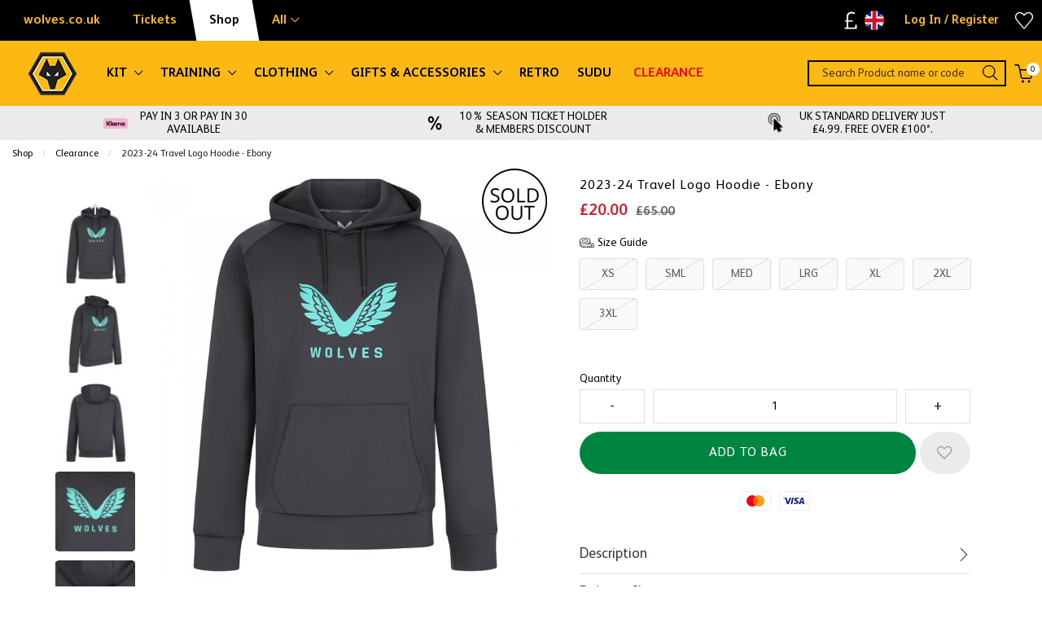

--- FILE ---
content_type: text/html; charset=UTF-8
request_url: https://shop.wolves.co.uk/offers/springsale/adult-training/4383_2023-24-travel-logo-hoodie-ebony.html
body_size: 45506
content:
<!doctype html>
<html class="no-js" lang="en">

<head>
    <link rel="stylesheet" href="/inc/css/jquery-ui.min.css"/>

    <!-- easy zoom -->
    <link rel="stylesheet" type="text/css" href="/inc/css/easyzoom.css"/>

            <script>
        (function (w, d, s, l, i) {
            w[l] = w[l] || [];
            w[l].push({
                'gtm.start': new Date().getTime(),
                event: 'gtm.js'
            });
            var f = d.getElementsByTagName(s)[0],
                j = d.createElement(s),
                dl = l != 'dataLayer' ? '&l=' + l : '';
            j.async = true;
            j.src =
                '//www.googletagmanager.com/gtm.js?id=' + i + dl;
            f.parentNode.insertBefore(j, f);
        })(window, document, 'script', 'dataLayer', 'GTM-WZ25QRX');
    </script>
        <script>
        window.dataLayer = window.dataLayer || [];
    </script>
    
    
    <script>
        
        dataLayer.push({
            'PRODUCT_ID': '2300091',
            'PRODUCT_DESC': '2023-24 Travel Logo Hoodie - Ebony',
            'PRODUCT_QTY': '1',
            'PRODUCT_VALUE': '20.00',
            'PRODUCT_RRP': '65.00',
            'PRODUCT_DEPARTMENT': '',
            'PRODUCT_SUBDEPARTMENT': '',
            'PRODUCT_BRAND': '',
            'PRODUCT_PAGE_URL': 'https://shop.wolves.co.uk/offers/clearance/training/4383_2023-24-Travel-Logo-Hoodie-Ebony.html',
            'PRODUCT_IMAGE_URL': 'https://shop.wolves.co.uk/siteimg/prodhires/4383-714.jpg',
        });

        /** Measuring Views of Product Details **/
        dataLayer.push({
            ecommerce: null
        });
        dataLayer.push({
            'ecommerce': {
                'detail': {
                    'actionField': {
                        'list': ''
                    }, // 'detail' actions have an optional list property.
                    'products': [{
                        'name': '2023-24 Travel Logo Hoodie - Ebony', // Name or ID is required.
                        'id': '4383',
                        'price': '20.00',
                        'brand': '',
                        'category': '',
                        'variant': 'Ebony'
                    }]
                }
            }
        });

        
        /* GA4 Add TO Cart */
        function addProductToCartGA4(prodGA4Obj = null) {
            dataLayer.push({ecommerce: null});
            dataLayer.push({
                event: "add_to_cart",
                ecommerce: prodGA4Obj
            });
        }
        /* GA4 Add TO Cart */

        function removeProductFromCartDataLayerAndGA4(event) {
            event.preventDefault();
            let _this = event.currentTarget;
            const path = _this.getAttribute('href')

            /* GA4 - Remove From Cart */
            let prodGA4Obj = {
                currency: "GBP",
                value: parseFloat($(_this).data('price')),
                items: [{
                    item_id: ($(_this).data('catalogue')).toString(),
                    item_name: $(_this).data('title'),
                    affiliation: "",
                    coupon: "",
                    currency: "GBP",
                    discount: $(_this).data('discount'),
                    index: $(_this).data('position'),
                    item_brand: "",
                    item_category: $(_this).data('maincategory'),
                    item_category2: $(_this).data('category'),
                    item_category3: "",
                    item_category4: "",
                    item_category5: "",
                    // item_list_id: "related_products",
                    // item_list_name: "Related Products",
                    item_variant: $(_this).data('colour'),
                    location_id: "",
                    price: parseFloat($(_this).data('price')),
                    quantity: parseInt($(_this).data('quantity'))
                }]
            };

            dataLayer.push({ecommerce: null});
            dataLayer.push({
                event: "remove_from_cart",
                ecommerce: prodGA4Obj
            });

                        /* GA4 - Remove From Cart */

            /* Enhanced Ecommerce - Remove From Cart */
                        let prodObj = [{
                id: $(_this).data('id'),
                name: $(_this).data('title'),
                price: $(_this).data('price'),
                category: $(_this).data('category'),
                variant: $(_this).data('colour'),
                brand: '',
                quantity: $(_this).data('quantity')
            }];
            dataLayer.push({
                ecommerce: null
            });
            dataLayer.push({
                'event': 'removeFromCart',
                ecommerce: {
                    'currencyCode': 'GBP',
                    'remove': {
                        products: prodObj
                    }
                },
                'eventCallback': function () {
                    document.location = path;
                }
            })
                        /* Enhanced Ecommerce - Remove From Cart */
        }

        
                /* Google Analytics */
        function addProductToCartDataLayer(prodObj = null) {
            dataLayer.push({
                ecommerce: null
            });
            const res = dataLayer.push({
                'event': 'addToCart',
                ecommerce: {
                    'currencyCode': 'GBP',
                    'add': {
                        products: prodObj
                    }
                }
            })
        }

        /* Checkout Step Enhanced Ecommerce */

        let checkoutProducts = [];
                /* Checkout Step Enhanced Ecommerce */

        /*Google Enhanced Ecommerce Purchase */
        function purchase(actionField = null, products = []) {
            if (actionField !== null && products.length > 0) {
                dataLayer.push({
                    ecommerce: null
                });
                dataLayer.push({
                    'event': 'purchase',
                    'ecommerce': {
                        'purchase': {
                            'actionField': actionField,
                            'products': products
                        }
                    }
                });
            }
        }

        /*Google Enhanced Ecommerce Purchase */
        /* Google Analytics */
        
        /* GA4 - Checkout Process */
        
        function purchaseGA4(purchasedProductsActionFieldGA4, purchasedProductsGA4 = []) {
            dataLayer.push({ecommerce: null});
            dataLayer.push({
                event: "purchaseGA4",// ga4 specific name to avoid clash with enhanced ecommerce purchase event
                ecommerce: {
                    ...purchasedProductsActionFieldGA4,
                    items: purchasedProductsGA4
                }
            });
        }

                window.addEventListener("load", () => {
                        if (typeof purchasedProducts !== 'undefined' && purchasedProducts.length > 0) {
                purchase(purchasedProductsActionField, purchasedProducts)
            }
            
            /* Cart Page - Proceed to Checkout */
            let jsProceedToCheckoutInputs = document.getElementsByClassName("js-proceed-to-checkout");

            if (jsProceedToCheckoutInputs.length > 0) {
                for (let el of jsProceedToCheckoutInputs) {
                    el.addEventListener('click', function () {
                        beginCheckout({
                            value: this.getAttribute("data-value"),
                            coupon: this.getAttribute("data-coupon"),
                            discount: this.getAttribute("data-discount")
                        });
                    });
                }
            }
            /* Cart Page - Proceed to Checkout */

            /* Postage Page - Proceed to Checkout */
            let jsGA4ProceedInputs = document.getElementsByClassName("js-ga4-proceed");

            if (jsGA4ProceedInputs.length > 0) {
                for (let el of jsGA4ProceedInputs) {
                    el.addEventListener('click', function () {
                        checkoutStepGA4({
                            value: document.getElementById("value").value,
                            coupon: document.getElementById("coupon").value,
                            discount: document.getElementById("discount").value
                        }, this.getAttribute("data-payment"));
                    });
                }
            }
            /* Postage Page - Proceed to Checkout */

            
            /* GA4 Product Detail */
            if (document.getElementById('discountprice_value')) {
                var discountprice_value = document.getElementById('discountprice_value').value;
                var nowprice_value = document.getElementById('nowprice_value').value;
            }

            dataLayer.push({ecommerce: null});
            dataLayer.push({
                event: "view_item",
                ecommerce: {
                    currency: 'GBP',
                    value: parseFloat('20.00'),
                    items: [{
                        item_id: "2300091",
                        item_name: "2023-24 Travel Logo Hoodie - Ebony",
                        affiliation: "",
                        coupon: "",
                        currency: 'GBP',
                        discount: parseFloat(discountprice_value),
                        index: 0,
                        item_brand: "",
                        item_category: "",
                        item_category2: "",
                        item_category3: "",
                        item_category4: "",
                        item_category5: "",
                        // item_list_id: "related_products",
                        // item_list_name: "Related Products",
                        item_variant: "Ebony",
                        location_id: "",
                        price: parseFloat(nowprice_value),
                        quantity: 1
                    }]
                }
            });

            /* GA4 Product Detail */
            /** Measuring Views of Product Details **/

            
            if (typeof purchasedProductsGA4 !== 'undefined' && purchasedProductsGA4.length > 0) {
                purchaseGA4(purchasedProductsActionFieldGA4, purchasedProductsGA4)
            }
        });
            </script>
    <meta charset="utf-8" />
<meta http-equiv="x-ua-compatible" content="ie=edge">
<meta name="viewport" content="width=device-width, initial-scale=1.0" />
<title>2023-24 Travel Logo Hoodie - Ebony</title>
    <meta name="keywords" content="2023-24 Travel Logo Hoodie - Ebony" />    <meta name="description" content="2023-24 Travel Logo Hoodie - Ebony" />    <link rel="canonical" href="https://shop.wolves.co.uk/offers/clearance/training/4383_2023-24-travel-logo-hoodie-ebony.html" />

<link rel="apple-touch-icon" sizes="180x180" href="https://shop.wolves.co.uk/siteimg/favicons/apple-touch-icon.png?v=24052021">
<link rel="icon" type="image/png" sizes="32x32" href="https://shop.wolves.co.uk/siteimg/favicons/favicon-32x32.png?v=24052021">
<link rel="icon" type="image/png" sizes="16x16" href="https://shop.wolves.co.uk/siteimg/favicons/favicon-16x16.png?v=24052021">
<link rel="manifest" href="https://shop.wolves.co.uk/siteimg/favicons/site.webmanifest?v=24052021" crossorigin="use-credentials">
<link rel="mask-icon" href="https://shop.wolves.co.uk/siteimg/favicons/safari-pinned-tab.svg?v=24052021" color="#000000">
<link rel="shortcut icon" href="https://shop.wolves.co.uk/siteimg/favicons/favicon.ico?v=24052021">
<meta name="msapplication-TileColor" content="#000000">
<meta name="msapplication-config" content="https://shop.wolves.co.uk/siteimg/favicons/browserconfig.xml?v=24052021">
<meta name="theme-color" content="#ffffff">
<meta name="currency" content="GBP">
<script>
    //Enhanced Ecommerce Tracking Enabled or not
    var isGTMEnabled = 'GTM-WZ25QRX';
</script>

    <link rel="stylesheet" href="/inc/css/base-template.css?version=1763469911" />
    <link rel="stylesheet" href="/inc/resources/wolves/css/rss.css?version=1750850099" />
    <link rel="stylesheet" href="/inc/resources/wolves/css/webstyles.css?version=1652190500" />
    <link rel="stylesheet" href="/inc/resources/wolves/css/webContent-decals.css?version=1764212549" />
<link rel="stylesheet" href="/inc/plugins/tippy/light.css" />
    <link rel="stylesheet" href="/inc/css/override.css?version=1763469911" />
<!--Google Recaptcha-->
<script> 
var js_conf_webopt_currency_code = 'GBP';
if (js_conf_webopt_currency_code === ""){
	js_conf_webopt_currency_code = 'GBP';	
}

var js_conf_webopt_currency_symbol = '£';
if (js_conf_webopt_currency_symbol === ""){
	js_conf_webopt_currency_symbol = '&pound;';	
}
</script><meta name="twitter:card" content="summary_large_image"> <meta name="twitter:title" content="2023-24 Travel Logo Hoodie - Ebony">
<meta name="twitter:description" content="&amp;lt;p&amp;gt;2023-24 Travel Logo Hoodie - Ebony&amp;lt;/p&amp;gt;  &amp;lt;p&amp;gt;Introducing the 2023-24 Travel Logo Hoodie in Ebony from our Travel collection,the perfect addition to your fanwear wardrobe. This hoodie is crafted from 94% polyester and 6% elastane,&amp;lt;br&amp;gt; providing maximum comfort, breathability, and lasting durability.&amp;lt;/p&amp;gt;  &amp;lt;p&amp;gt;Boasting a sleek and stylish ebony colorway, this hoodie features a bold travel logo graphic across the center,showcasing your love for travel and adventure.&amp;lt;/p&amp;gt;  &amp;lt;p&amp;gt;Whether you&amp;#039;re going on a road trip, heading to the airport, or simply lounging at home,&amp;lt;br&amp;gt;this hoody promises to keep you cozy and stylish. The adjustable drawstring hood adds an extra layer of warmth and comfort,while the spacious kangaroo pocket provides ample storage space for your essentials.&amp;lt;/p&amp;gt;">
<meta name="twitter:image" content="https://shop.wolves.co.uk/siteimg/prodhires/4383-714.jpg">

<meta property="og:url" content="https://shop.wolves.co.uk/offers/clearance/training/4383_2023-24-travel-logo-hoodie-ebony.html" />
<meta property="og:type"  content="website" />
<meta property="og:title" content="2023-24 Travel Logo Hoodie - Ebony" />
<meta property="og:description" content="&lt;p&gt;2023-24 Travel Logo Hoodie - Ebony&lt;/p&gt;  &lt;p&gt;Introducing the 2023-24 Travel Logo Hoodie in Ebony from our Travel collection,the perfect addition to your fanwear wardrobe. This hoodie is crafted from 94% polyester and 6% elastane,&lt;br&gt; providing maximum comfort, breathability, and lasting durability.&lt;/p&gt;  &lt;p&gt;Boasting a sleek and stylish ebony colorway, this hoodie features a bold travel logo graphic across the center,showcasing your love for travel and adventure.&lt;/p&gt;  &lt;p&gt;Whether you&#039;re going on a road trip, heading to the airport, or simply lounging at home,&lt;br&gt;this hoody promises to keep you cozy and stylish. The adjustable drawstring hood adds an extra layer of warmth and comfort,while the spacious kangaroo pocket provides ample storage space for your essentials.&lt;/p&gt;" />
<meta property="og:image" content="https://shop.wolves.co.uk/siteimg/prodhires/4383-714.jpg" />
    <!-- Facebook Pixel Code -->
    <script>
        !function (f, b, e, v, n, t, s) {
            if (f.fbq) return;
            n = f.fbq = function () {
                n.callMethod ?
                    n.callMethod.apply(n, arguments) : n.queue.push(arguments)
            };
            if (!f._fbq) f._fbq = n;
            n.push = n;
            n.loaded = !0;
            n.version = '2.0';
            n.queue = [];
            t = b.createElement(e);
            t.async = !0;
            t.src = v;
            s = b.getElementsByTagName(e)[0];
            s.parentNode.insertBefore(t, s)
        }(window,
            document, 'script', '//connect.facebook.net/en_US/fbevents.js');
        fbq('init', '1246340035390224');
        fbq('track', "PageView");
                fbq('track', 'ViewContent', {
            content_name: '2023-24 Travel Logo Hoodie - Ebony',
            content_category: ' > ',
            content_ids: ['2300091'],
            content_type: 'product',
            value:20.00,
            currency: 'GBP'
        });

        fbq('track', 'AddToWishlist', {
            content_name: '2023-24 Travel Logo Hoodie - Ebony',
            content_category: ' > ',
            content_ids: ['2300091'],
            value:20.00,
            currency: 'GBP'
        });

            </script>
    <noscript><img height="1" width="1" style="display:none"
                   src="https://www.facebook.com/tr?id=1246340035390224&ev=PageView&noscript=1"
        /></noscript>
    <!-- End Facebook Pixel Code -->
<!-- Global site tag (gtag.js) - Google Analytics -->
<script async src="https://www.googletagmanager.com/gtag/js?id=305581214"></script>
<script>
  window.dataLayer = window.dataLayer || [];
  function gtag(){window.dataLayer.push(arguments);}
  gtag('js', new Date());

  gtag('config', '305581214');
</script>

<script async src="https://cdn.salesfire.co.uk/code/b0c84bcc-5d9e-4943-be00-f68da1496614.js"></script>

<script type='text/javascript' src='//static.queue-it.net/script/queueclient.min.js'></script>
<script type='text/javascript'>
   var myQueueClient = new queueClient('retailsportssystems', 'test03');
</script>

<script src='//cdn.freshmarketer.com/587732/1605038.js'></script>
<meta name="google-site-verification" content="ZU6dkR6J3zGZxXJT0p637YzHPFzjPN8HZ7bJEjLN9Hw" />
<!-- Start VWO Async Smartcode -->
<script type='text/javascript'>
window._vwo_code = window._vwo_code || (function(){
var account_id=494414,
settings_tolerance=2000,
library_tolerance=2500,
use_existing_jquery=false,
is_spa=1,
hide_element='body',

/* DO NOT EDIT BELOW THIS LINE */
f=false,d=document,code={use_existing_jquery:function(){return use_existing_jquery;},library_tolerance:function(){return library_tolerance;},finish:function(){if(!f){f=true;var a=d.getElementById('_vis_opt_path_hides');if(a)a.parentNode.removeChild(a);}},finished:function(){return f;},load:function(a){var b=d.createElement('script');b.src=a;b.type='text/javascript';b.innerText;b.onerror=function(){_vwo_code.finish();};d.getElementsByTagName('head')[0].appendChild(b);},init:function(){
window.settings_timer=setTimeout('_vwo_code.finish()',settings_tolerance);var a=d.createElement('style'),b=hide_element?hide_element+'{opacity:0 !important;filter:alpha(opacity=0) !important;background:none !important;}':'',h=d.getElementsByTagName('head')[0];a.setAttribute('id','_vis_opt_path_hides');a.setAttribute('type','text/css');if(a.styleSheet)a.styleSheet.cssText=b;else a.appendChild(d.createTextNode(b));h.appendChild(a);this.load('https://dev.visualwebsiteoptimizer.com/j.php?a='+account_id+'&u='+encodeURIComponent(d.URL)+'&f='+(+is_spa)+'&r='+Math.random());return settings_timer; }};window._vwo_settings_timer = code.init(); return code; }());
</script>
<!-- End VWO Async Smartcode -->

<style>
.slick-slider{
    touch-action: auto!important;
}
klarna-placement > div {
  margin-bottom: 10px;
}
.callout.alert{
line-height:1.8;
}
label[for=cust_add3], label[for=add3], input#cust_add3, input#add3{ display:none; }
#AmazonPayButton{max-width: 100%;}
</style>
<link rel="stylesheet" href="/inc/frontend/main.9eacb1bfc9fa1e146c9a.css">
    </head>

<body>


    <script>
        window.dataLayer = window.dataLayer || [];
        
    </script>
            <noscript>
            <iframe src="//www.googletagmanager.com/ns.html?id=GTM-WZ25QRX"
                    height="0" width="0"
                    style="display:none;visibility:hidden"></iframe>
        </noscript>
        <script>
  setTimeout(function(){
    var script = document.createElement('script');
    script.setAttribute('async', "");
    script.setAttribute('src', "https://eu-library.klarnaservices.com/lib.js");
    script.setAttribute('data-client-id', "29ea1102-a8b9-56b9-b70d-58a938aa7535");
    document.getElementsByTagName('head')[0].appendChild(script);
  },1000);
</script>

<script type="application/ld+json">
{
"@context": "http://schema.org/",
"@type": "Product",
"productID":"2300091",
"name": "2023-24 Travel Logo Hoodie - Ebony",
 "url":"https://shop.wolves.co.uk/offers/clearance/training/4383_2023-24-travel-logo-hoodie-ebony.html",
"image": "https://shop.wolves.co.uk/siteimg/listings/4383.jpg",
"description": "2023-24 Travel Logo Hoodie - Ebony",
"brand": {
"@type": "Thing",
"name": "wolves"
},
"offers": {
"@type": "Offer",
"priceCurrency": "GBP",
"price": "20.00",
"priceValidUntil": "2028-01-14",
"itemCondition": "NewCondition",
"availability": "OutOfStock",
"seller": {
"@type": "Organization",
"name": "wolves"
}
}
}
</script>
<div class="off-canvas-wrapper">
    <div class="off-canvas-wrapper-inner" data-off-canvas-wrapper>

        
<!-- off-canvas left menu -->
<div data-off-canvas data-transition="overlap"
     id="menu-right-open"
     class="off-canvas position-right"
     style="  ">

    <div class="title-bar grid-x align-middle ">

        <div class="cell title-bar__logo-container shrink">
                    <a href="https://shop.wolves.co.uk" aria-label="Logo">
                            <img class="title-bar__logo" src="/siteimg/headers/responsive-23.png" alt="">
                    </a>
        
            </div>

        <div class="icon-cross icon-cross--sidemenu
            auto cell            text-right">
            <button class="icon-cross__container"
                    data-close="menu-right-open"
                    aria-label="Close" type="button">
                <span class="icon-cross__line icon-cross__line--1"></span>
                <span class="icon-cross__line icon-cross__line--2"></span>
            </button>
        </div>

                    <div class="responsive-search small-12 cell grid-x align-right">
                <div class="cell small-12 responsive-quicksearch">
                    <form method="GET" action="https://shop.wolves.co.uk/search.php">
                        <div class="input-group marg-0">
                            <input id="responsiveSearch" type="text" name="criteria"
                                   placeholder="Search Product name or code"
                                   aria-label="Search Product name or code"
                                   class="responsive-search__input"/>
                            <div class="input-group-button">
                                <button type="submit" class="button criteria responsive-search__button"
                                        aria-label="Search Product name or code">
                                    <i class="responsive-menu__icon icon-magnifier" aria-hidden="true"></i>
                                </button>
                            </div>
                        </div>
                    </form>
                </div>
            </div>
        
    </div>

    
            <ul class="vertical menu responsive-menu" data-accordion-menu data-multi-open="false">
                            <!-- Menu -->
                                    <li class="has-submenu responsive-topmenu" style="  ">
                        <a href="" style=" ">
                            <span style="  ">KIT</span>
                            <span class='responsive-menu__arrow-icon' aria-hidden='true'></span>
                        </a>
                                                    <ul class="left-submenu responsive-topmenu__submenu menu vertical nested">
                                                                    <li class="has-submenu                                        responsive-department ">
                                        <a href="https://shop.wolves.co.uk/kit/home-kit/"                                             style="display: block;">
                                            <div class="grid-x align-middle responsive-department__wrapper">
                                                                                                <div class="auto cell responsive-menu__title responsive-menu__title--department">
                                                    Home Kit                                                                                                            <span class='responsive-menu__arrow-icon responsive-menu__arrow-icon--subtitle'
                                                              aria-hidden='true'></span>                                                </div>
                                            </div>
                                        </a>

                                                                                    <ul class="left-submenu responsive-department__submenu menu vertical nested">

                                                                                                    <li class="responsive-subdepartment">
                                                        <a href="https://shop.wolves.co.uk/kit/home-kit/" >
                                                            <div class="grid-x align-middle responsive-subdepartment__wrapper">
                                                                                                                                <div class="auto cell responsive-menu__title responsive-menu__title--subdepartment">
                                                                    View All                                                                </div>
                                                            </div>
                                                        </a>
                                                    </li>
                                                
                                                                                                    <li class="responsive-subdepartment">
                                                                                                                <a href="https://shop.wolves.co.uk/kit/home-kit/adult/"  >
                                                            <div class="grid-x align-middle responsive-subdepartment__wrapper">
                                                                                                                                <div class="auto cell responsive-menu__title responsive-menu__title--subdepartment">
                                                                    Adult                                                                </div>
                                                            </div>
                                                        </a>
                                                    </li>
                                                                                                    <li class="responsive-subdepartment">
                                                                                                                <a href="https://shop.wolves.co.uk/kit/home-kit/pro/"  >
                                                            <div class="grid-x align-middle responsive-subdepartment__wrapper">
                                                                                                                                <div class="auto cell responsive-menu__title responsive-menu__title--subdepartment">
                                                                    Pro                                                                </div>
                                                            </div>
                                                        </a>
                                                    </li>
                                                                                                    <li class="responsive-subdepartment">
                                                                                                                <a href="https://shop.wolves.co.uk/kit/home-kit/junior/"  >
                                                            <div class="grid-x align-middle responsive-subdepartment__wrapper">
                                                                                                                                <div class="auto cell responsive-menu__title responsive-menu__title--subdepartment">
                                                                    Junior                                                                </div>
                                                            </div>
                                                        </a>
                                                    </li>
                                                                                                    <li class="responsive-subdepartment">
                                                                                                                <a href="https://shop.wolves.co.uk/kit/home-kit/womens/"  >
                                                            <div class="grid-x align-middle responsive-subdepartment__wrapper">
                                                                                                                                <div class="auto cell responsive-menu__title responsive-menu__title--subdepartment">
                                                                    Women                                                                </div>
                                                            </div>
                                                        </a>
                                                    </li>
                                                                                                    <li class="responsive-subdepartment">
                                                                                                                <a href="https://shop.wolves.co.uk/kit/home-kit/infantbaby/"  >
                                                            <div class="grid-x align-middle responsive-subdepartment__wrapper">
                                                                                                                                <div class="auto cell responsive-menu__title responsive-menu__title--subdepartment">
                                                                    Infant & Baby                                                                </div>
                                                            </div>
                                                        </a>
                                                    </li>
                                                
                                            </ul>
                                                                            </li>

                                                                        <li class="has-submenu                                        responsive-department ">
                                        <a href="https://shop.wolves.co.uk/kit/away-kit/"                                             style="display: block;">
                                            <div class="grid-x align-middle responsive-department__wrapper">
                                                                                                <div class="auto cell responsive-menu__title responsive-menu__title--department">
                                                    Away Kit                                                                                                            <span class='responsive-menu__arrow-icon responsive-menu__arrow-icon--subtitle'
                                                              aria-hidden='true'></span>                                                </div>
                                            </div>
                                        </a>

                                                                                    <ul class="left-submenu responsive-department__submenu menu vertical nested">

                                                                                                    <li class="responsive-subdepartment">
                                                        <a href="https://shop.wolves.co.uk/kit/away-kit/" >
                                                            <div class="grid-x align-middle responsive-subdepartment__wrapper">
                                                                                                                                <div class="auto cell responsive-menu__title responsive-menu__title--subdepartment">
                                                                    View All                                                                </div>
                                                            </div>
                                                        </a>
                                                    </li>
                                                
                                                                                                    <li class="responsive-subdepartment">
                                                                                                                <a href="https://shop.wolves.co.uk/kit/away-kit/adult/"  >
                                                            <div class="grid-x align-middle responsive-subdepartment__wrapper">
                                                                                                                                <div class="auto cell responsive-menu__title responsive-menu__title--subdepartment">
                                                                    Adult                                                                </div>
                                                            </div>
                                                        </a>
                                                    </li>
                                                                                                    <li class="responsive-subdepartment">
                                                                                                                <a href="https://shop.wolves.co.uk/kit/away-kit/pro/"  >
                                                            <div class="grid-x align-middle responsive-subdepartment__wrapper">
                                                                                                                                <div class="auto cell responsive-menu__title responsive-menu__title--subdepartment">
                                                                    Pro                                                                </div>
                                                            </div>
                                                        </a>
                                                    </li>
                                                                                                    <li class="responsive-subdepartment">
                                                                                                                <a href="https://shop.wolves.co.uk/kit/away-kit/junior/"  >
                                                            <div class="grid-x align-middle responsive-subdepartment__wrapper">
                                                                                                                                <div class="auto cell responsive-menu__title responsive-menu__title--subdepartment">
                                                                    Junior                                                                </div>
                                                            </div>
                                                        </a>
                                                    </li>
                                                                                                    <li class="responsive-subdepartment">
                                                                                                                <a href="https://shop.wolves.co.uk/kit/away-kit/womens/"  >
                                                            <div class="grid-x align-middle responsive-subdepartment__wrapper">
                                                                                                                                <div class="auto cell responsive-menu__title responsive-menu__title--subdepartment">
                                                                    Women                                                                </div>
                                                            </div>
                                                        </a>
                                                    </li>
                                                                                                    <li class="responsive-subdepartment">
                                                                                                                <a href="https://shop.wolves.co.uk/kit/away-kit/infantbaby/"  >
                                                            <div class="grid-x align-middle responsive-subdepartment__wrapper">
                                                                                                                                <div class="auto cell responsive-menu__title responsive-menu__title--subdepartment">
                                                                    Infant & Baby                                                                </div>
                                                            </div>
                                                        </a>
                                                    </li>
                                                
                                            </ul>
                                                                            </li>

                                                                        <li class="has-submenu                                        responsive-department ">
                                        <a href="https://shop.wolves.co.uk/kit/third-kit/"                                             style="display: block;">
                                            <div class="grid-x align-middle responsive-department__wrapper">
                                                                                                <div class="auto cell responsive-menu__title responsive-menu__title--department">
                                                    Third Kit                                                                                                            <span class='responsive-menu__arrow-icon responsive-menu__arrow-icon--subtitle'
                                                              aria-hidden='true'></span>                                                </div>
                                            </div>
                                        </a>

                                                                                    <ul class="left-submenu responsive-department__submenu menu vertical nested">

                                                                                                    <li class="responsive-subdepartment">
                                                        <a href="https://shop.wolves.co.uk/kit/third-kit/" >
                                                            <div class="grid-x align-middle responsive-subdepartment__wrapper">
                                                                                                                                <div class="auto cell responsive-menu__title responsive-menu__title--subdepartment">
                                                                    View All                                                                </div>
                                                            </div>
                                                        </a>
                                                    </li>
                                                
                                                                                                    <li class="responsive-subdepartment">
                                                                                                                <a href="https://shop.wolves.co.uk/kit/third-kit/adult/"  >
                                                            <div class="grid-x align-middle responsive-subdepartment__wrapper">
                                                                                                                                <div class="auto cell responsive-menu__title responsive-menu__title--subdepartment">
                                                                    Adult                                                                </div>
                                                            </div>
                                                        </a>
                                                    </li>
                                                                                                    <li class="responsive-subdepartment">
                                                                                                                <a href="https://shop.wolves.co.uk/kit/third-kit/pro/"  >
                                                            <div class="grid-x align-middle responsive-subdepartment__wrapper">
                                                                                                                                <div class="auto cell responsive-menu__title responsive-menu__title--subdepartment">
                                                                    Pro                                                                </div>
                                                            </div>
                                                        </a>
                                                    </li>
                                                                                                    <li class="responsive-subdepartment">
                                                                                                                <a href="https://shop.wolves.co.uk/kit/third-kit/junior/"  >
                                                            <div class="grid-x align-middle responsive-subdepartment__wrapper">
                                                                                                                                <div class="auto cell responsive-menu__title responsive-menu__title--subdepartment">
                                                                    Junior                                                                </div>
                                                            </div>
                                                        </a>
                                                    </li>
                                                                                                    <li class="responsive-subdepartment">
                                                                                                                <a href="https://shop.wolves.co.uk/kit/third-kit/women/"  >
                                                            <div class="grid-x align-middle responsive-subdepartment__wrapper">
                                                                                                                                <div class="auto cell responsive-menu__title responsive-menu__title--subdepartment">
                                                                    Women                                                                </div>
                                                            </div>
                                                        </a>
                                                    </li>
                                                                                                    <li class="responsive-subdepartment">
                                                                                                                <a href="https://shop.wolves.co.uk/kit/third-kit/infant-baby/"  >
                                                            <div class="grid-x align-middle responsive-subdepartment__wrapper">
                                                                                                                                <div class="auto cell responsive-menu__title responsive-menu__title--subdepartment">
                                                                    Infant & Baby                                                                </div>
                                                            </div>
                                                        </a>
                                                    </li>
                                                
                                            </ul>
                                                                            </li>

                                                                        <li class="has-submenu                                        responsive-department ">
                                        <a href="https://shop.wolves.co.uk/kit/goalkeeper-kit/"                                             style="display: block;">
                                            <div class="grid-x align-middle responsive-department__wrapper">
                                                                                                <div class="auto cell responsive-menu__title responsive-menu__title--department">
                                                    Goalkeeper Kit                                                                                                            <span class='responsive-menu__arrow-icon responsive-menu__arrow-icon--subtitle'
                                                              aria-hidden='true'></span>                                                </div>
                                            </div>
                                        </a>

                                                                                    <ul class="left-submenu responsive-department__submenu menu vertical nested">

                                                                                                    <li class="responsive-subdepartment">
                                                        <a href="https://shop.wolves.co.uk/kit/goalkeeper-kit/" >
                                                            <div class="grid-x align-middle responsive-subdepartment__wrapper">
                                                                                                                                <div class="auto cell responsive-menu__title responsive-menu__title--subdepartment">
                                                                    View All                                                                </div>
                                                            </div>
                                                        </a>
                                                    </li>
                                                
                                                                                                    <li class="responsive-subdepartment">
                                                                                                                <a href="https://shop.wolves.co.uk/kit/goalkeeper-kit/adult/"  >
                                                            <div class="grid-x align-middle responsive-subdepartment__wrapper">
                                                                                                                                <div class="auto cell responsive-menu__title responsive-menu__title--subdepartment">
                                                                    Adult                                                                </div>
                                                            </div>
                                                        </a>
                                                    </li>
                                                                                                    <li class="responsive-subdepartment">
                                                                                                                <a href="https://shop.wolves.co.uk/kit/goalkeeper-kit/junior/"  >
                                                            <div class="grid-x align-middle responsive-subdepartment__wrapper">
                                                                                                                                <div class="auto cell responsive-menu__title responsive-menu__title--subdepartment">
                                                                    Junior                                                                </div>
                                                            </div>
                                                        </a>
                                                    </li>
                                                
                                            </ul>
                                                                            </li>

                                                                        <li class="has-submenu                                        responsive-department ">
                                        <a href="https://shop.wolves.co.uk/kit/all-kit/"                                             style="display: block;">
                                            <div class="grid-x align-middle responsive-department__wrapper">
                                                                                                <div class="auto cell responsive-menu__title responsive-menu__title--department">
                                                    All Kit                                                                                                            <span class='responsive-menu__arrow-icon responsive-menu__arrow-icon--subtitle'
                                                              aria-hidden='true'></span>                                                </div>
                                            </div>
                                        </a>

                                                                                    <ul class="left-submenu responsive-department__submenu menu vertical nested">

                                                                                                    <li class="responsive-subdepartment">
                                                        <a href="https://shop.wolves.co.uk/kit/all-kit/" >
                                                            <div class="grid-x align-middle responsive-subdepartment__wrapper">
                                                                                                                                <div class="auto cell responsive-menu__title responsive-menu__title--subdepartment">
                                                                    View All                                                                </div>
                                                            </div>
                                                        </a>
                                                    </li>
                                                
                                                                                                    <li class="responsive-subdepartment">
                                                                                                                <a href="https://shop.wolves.co.uk/kit/all-kit/adult/"  >
                                                            <div class="grid-x align-middle responsive-subdepartment__wrapper">
                                                                                                                                <div class="auto cell responsive-menu__title responsive-menu__title--subdepartment">
                                                                    Adult                                                                </div>
                                                            </div>
                                                        </a>
                                                    </li>
                                                                                                    <li class="responsive-subdepartment">
                                                                                                                <a href="https://shop.wolves.co.uk/kit/all-kit/pro/"  >
                                                            <div class="grid-x align-middle responsive-subdepartment__wrapper">
                                                                                                                                <div class="auto cell responsive-menu__title responsive-menu__title--subdepartment">
                                                                    Pro                                                                </div>
                                                            </div>
                                                        </a>
                                                    </li>
                                                                                                    <li class="responsive-subdepartment">
                                                                                                                <a href="https://shop.wolves.co.uk/kit/all-kit/junior/"  >
                                                            <div class="grid-x align-middle responsive-subdepartment__wrapper">
                                                                                                                                <div class="auto cell responsive-menu__title responsive-menu__title--subdepartment">
                                                                    Junior                                                                </div>
                                                            </div>
                                                        </a>
                                                    </li>
                                                                                                    <li class="responsive-subdepartment">
                                                                                                                <a href="https://shop.wolves.co.uk/kit/all-kit/women/"  >
                                                            <div class="grid-x align-middle responsive-subdepartment__wrapper">
                                                                                                                                <div class="auto cell responsive-menu__title responsive-menu__title--subdepartment">
                                                                    Women                                                                </div>
                                                            </div>
                                                        </a>
                                                    </li>
                                                                                                    <li class="responsive-subdepartment">
                                                                                                                <a href="https://shop.wolves.co.uk/kit/all-kit/infantbaby/"  >
                                                            <div class="grid-x align-middle responsive-subdepartment__wrapper">
                                                                                                                                <div class="auto cell responsive-menu__title responsive-menu__title--subdepartment">
                                                                    Infant & Baby                                                                </div>
                                                            </div>
                                                        </a>
                                                    </li>
                                                
                                            </ul>
                                                                            </li>

                                                                        <li class="                                        responsive-department ">
                                        <a href="https://shop.wolves.co.uk/shop-by-player/"                                             style="display: block;">
                                            <div class="grid-x align-middle responsive-department__wrapper">
                                                                                                <div class="auto cell responsive-menu__title responsive-menu__title--department">
                                                    Shop By Player                                                                                                    </div>
                                            </div>
                                        </a>

                                                                            </li>

                                                                </ul>
                        

                    </li>
                                                <!-- Menu -->
                                    <li class="has-submenu responsive-topmenu" style="  ">
                        <a href="" style=" ">
                            <span style="  ">TRAINING</span>
                            <span class='responsive-menu__arrow-icon' aria-hidden='true'></span>
                        </a>
                                                    <ul class="left-submenu responsive-topmenu__submenu menu vertical nested">
                                                                    <li class="has-submenu                                        responsive-department ">
                                        <a href="https://shop.wolves.co.uk/training/training/"                                             style="display: block;">
                                            <div class="grid-x align-middle responsive-department__wrapper">
                                                                                                <div class="auto cell responsive-menu__title responsive-menu__title--department">
                                                    Training                                                                                                            <span class='responsive-menu__arrow-icon responsive-menu__arrow-icon--subtitle'
                                                              aria-hidden='true'></span>                                                </div>
                                            </div>
                                        </a>

                                                                                    <ul class="left-submenu responsive-department__submenu menu vertical nested">

                                                                                                    <li class="responsive-subdepartment">
                                                        <a href="https://shop.wolves.co.uk/training/training/" >
                                                            <div class="grid-x align-middle responsive-subdepartment__wrapper">
                                                                                                                                <div class="auto cell responsive-menu__title responsive-menu__title--subdepartment">
                                                                    View All                                                                </div>
                                                            </div>
                                                        </a>
                                                    </li>
                                                
                                                                                                    <li class="responsive-subdepartment">
                                                                                                                <a href="https://shop.wolves.co.uk/training/training/players/"  >
                                                            <div class="grid-x align-middle responsive-subdepartment__wrapper">
                                                                                                                                <div class="auto cell responsive-menu__title responsive-menu__title--subdepartment">
                                                                    Players Training                                                                </div>
                                                            </div>
                                                        </a>
                                                    </li>
                                                                                                    <li class="responsive-subdepartment">
                                                                                                                <a href="https://shop.wolves.co.uk/training/training/coaches/"  >
                                                            <div class="grid-x align-middle responsive-subdepartment__wrapper">
                                                                                                                                <div class="auto cell responsive-menu__title responsive-menu__title--subdepartment">
                                                                    Coaches Training                                                                </div>
                                                            </div>
                                                        </a>
                                                    </li>
                                                
                                            </ul>
                                                                            </li>

                                                                        <li class="has-submenu                                        responsive-department ">
                                        <a href="https://shop.wolves.co.uk/training/pre-match/"                                             style="display: block;">
                                            <div class="grid-x align-middle responsive-department__wrapper">
                                                                                                <div class="auto cell responsive-menu__title responsive-menu__title--department">
                                                    Pre-Match                                                                                                            <span class='responsive-menu__arrow-icon responsive-menu__arrow-icon--subtitle'
                                                              aria-hidden='true'></span>                                                </div>
                                            </div>
                                        </a>

                                                                                    <ul class="left-submenu responsive-department__submenu menu vertical nested">

                                                                                                    <li class="responsive-subdepartment">
                                                        <a href="https://shop.wolves.co.uk/training/pre-match/" >
                                                            <div class="grid-x align-middle responsive-subdepartment__wrapper">
                                                                                                                                <div class="auto cell responsive-menu__title responsive-menu__title--subdepartment">
                                                                    View All                                                                </div>
                                                            </div>
                                                        </a>
                                                    </li>
                                                
                                                                                                    <li class="responsive-subdepartment">
                                                                                                                <a href="https://shop.wolves.co.uk/training/pre-match/pre-match-home/"  >
                                                            <div class="grid-x align-middle responsive-subdepartment__wrapper">
                                                                                                                                <div class="auto cell responsive-menu__title responsive-menu__title--subdepartment">
                                                                    Pre-Match: Home                                                                </div>
                                                            </div>
                                                        </a>
                                                    </li>
                                                                                                    <li class="responsive-subdepartment">
                                                                                                                <a href="https://shop.wolves.co.uk/training/pre-match/pre-match-away/"  >
                                                            <div class="grid-x align-middle responsive-subdepartment__wrapper">
                                                                                                                                <div class="auto cell responsive-menu__title responsive-menu__title--subdepartment">
                                                                    Pre-Match: Away                                                                </div>
                                                            </div>
                                                        </a>
                                                    </li>
                                                                                                    <li class="responsive-subdepartment">
                                                                                                                <a href="https://shop.wolves.co.uk/training/pre-match/pre-match-third/"  >
                                                            <div class="grid-x align-middle responsive-subdepartment__wrapper">
                                                                                                                                <div class="auto cell responsive-menu__title responsive-menu__title--subdepartment">
                                                                    Pre-Match: Third                                                                </div>
                                                            </div>
                                                        </a>
                                                    </li>
                                                
                                            </ul>
                                                                            </li>

                                                                        <li class="has-submenu                                        responsive-department ">
                                        <a href="https://shop.wolves.co.uk/training/travel/"                                             style="display: block;">
                                            <div class="grid-x align-middle responsive-department__wrapper">
                                                                                                <div class="auto cell responsive-menu__title responsive-menu__title--department">
                                                    Travel                                                                                                            <span class='responsive-menu__arrow-icon responsive-menu__arrow-icon--subtitle'
                                                              aria-hidden='true'></span>                                                </div>
                                            </div>
                                        </a>

                                                                                    <ul class="left-submenu responsive-department__submenu menu vertical nested">

                                                                                                    <li class="responsive-subdepartment">
                                                        <a href="https://shop.wolves.co.uk/training/travel/" >
                                                            <div class="grid-x align-middle responsive-subdepartment__wrapper">
                                                                                                                                <div class="auto cell responsive-menu__title responsive-menu__title--subdepartment">
                                                                    View All                                                                </div>
                                                            </div>
                                                        </a>
                                                    </li>
                                                
                                                                                                    <li class="responsive-subdepartment">
                                                                                                                <a href="https://shop.wolves.co.uk/training/travel/coaches/"  >
                                                            <div class="grid-x align-middle responsive-subdepartment__wrapper">
                                                                                                                                <div class="auto cell responsive-menu__title responsive-menu__title--subdepartment">
                                                                    Coaches Travel                                                                </div>
                                                            </div>
                                                        </a>
                                                    </li>
                                                                                                    <li class="responsive-subdepartment">
                                                                                                                <a href="https://shop.wolves.co.uk/training/travel/players/"  >
                                                            <div class="grid-x align-middle responsive-subdepartment__wrapper">
                                                                                                                                <div class="auto cell responsive-menu__title responsive-menu__title--subdepartment">
                                                                    Players Travel                                                                </div>
                                                            </div>
                                                        </a>
                                                    </li>
                                                
                                            </ul>
                                                                            </li>

                                                                        <li class="has-submenu                                        responsive-department ">
                                        <a href="https://shop.wolves.co.uk/training/type/"                                             style="display: block;">
                                            <div class="grid-x align-middle responsive-department__wrapper">
                                                                                                <div class="auto cell responsive-menu__title responsive-menu__title--department">
                                                    Type                                                                                                            <span class='responsive-menu__arrow-icon responsive-menu__arrow-icon--subtitle'
                                                              aria-hidden='true'></span>                                                </div>
                                            </div>
                                        </a>

                                                                                    <ul class="left-submenu responsive-department__submenu menu vertical nested">

                                                                                                    <li class="responsive-subdepartment">
                                                        <a href="https://shop.wolves.co.uk/training/type/" >
                                                            <div class="grid-x align-middle responsive-subdepartment__wrapper">
                                                                                                                                <div class="auto cell responsive-menu__title responsive-menu__title--subdepartment">
                                                                    View All                                                                </div>
                                                            </div>
                                                        </a>
                                                    </li>
                                                
                                                                                                    <li class="responsive-subdepartment">
                                                                                                                <a href="https://shop.wolves.co.uk/training/type/tshirts-vests/"  >
                                                            <div class="grid-x align-middle responsive-subdepartment__wrapper">
                                                                                                                                <div class="auto cell responsive-menu__title responsive-menu__title--subdepartment">
                                                                    T-Shirts, Polo's & Vests                                                                </div>
                                                            </div>
                                                        </a>
                                                    </li>
                                                                                                    <li class="responsive-subdepartment">
                                                                                                                <a href="https://shop.wolves.co.uk/training/type/tops/"  >
                                                            <div class="grid-x align-middle responsive-subdepartment__wrapper">
                                                                                                                                <div class="auto cell responsive-menu__title responsive-menu__title--subdepartment">
                                                                    1/4 Zips & Hoodies                                                                </div>
                                                            </div>
                                                        </a>
                                                    </li>
                                                                                                    <li class="responsive-subdepartment">
                                                                                                                <a href="https://shop.wolves.co.uk/training/type/jackets/"  >
                                                            <div class="grid-x align-middle responsive-subdepartment__wrapper">
                                                                                                                                <div class="auto cell responsive-menu__title responsive-menu__title--subdepartment">
                                                                    Jackets & Coats                                                                </div>
                                                            </div>
                                                        </a>
                                                    </li>
                                                                                                    <li class="responsive-subdepartment">
                                                                                                                <a href="https://shop.wolves.co.uk/training/type/pantsshorts/"  >
                                                            <div class="grid-x align-middle responsive-subdepartment__wrapper">
                                                                                                                                <div class="auto cell responsive-menu__title responsive-menu__title--subdepartment">
                                                                    Pants & Shorts                                                                </div>
                                                            </div>
                                                        </a>
                                                    </li>
                                                
                                            </ul>
                                                                            </li>

                                                                        <li class="has-submenu                                        responsive-department ">
                                        <a href="https://shop.wolves.co.uk/training/all/"                                             style="display: block;">
                                            <div class="grid-x align-middle responsive-department__wrapper">
                                                                                                <div class="auto cell responsive-menu__title responsive-menu__title--department">
                                                    All Training                                                                                                            <span class='responsive-menu__arrow-icon responsive-menu__arrow-icon--subtitle'
                                                              aria-hidden='true'></span>                                                </div>
                                            </div>
                                        </a>

                                                                                    <ul class="left-submenu responsive-department__submenu menu vertical nested">

                                                                                                    <li class="responsive-subdepartment">
                                                        <a href="https://shop.wolves.co.uk/training/all/" >
                                                            <div class="grid-x align-middle responsive-subdepartment__wrapper">
                                                                                                                                <div class="auto cell responsive-menu__title responsive-menu__title--subdepartment">
                                                                    View All                                                                </div>
                                                            </div>
                                                        </a>
                                                    </li>
                                                
                                                                                                    <li class="responsive-subdepartment">
                                                                                                                <a href="https://shop.wolves.co.uk/training/all/adult/"  >
                                                            <div class="grid-x align-middle responsive-subdepartment__wrapper">
                                                                                                                                <div class="auto cell responsive-menu__title responsive-menu__title--subdepartment">
                                                                    Adult                                                                </div>
                                                            </div>
                                                        </a>
                                                    </li>
                                                                                                    <li class="responsive-subdepartment">
                                                                                                                <a href="https://shop.wolves.co.uk/training/all/womens/"  >
                                                            <div class="grid-x align-middle responsive-subdepartment__wrapper">
                                                                                                                                <div class="auto cell responsive-menu__title responsive-menu__title--subdepartment">
                                                                    Womens                                                                </div>
                                                            </div>
                                                        </a>
                                                    </li>
                                                                                                    <li class="responsive-subdepartment">
                                                                                                                <a href="https://shop.wolves.co.uk/training/all/junior/"  >
                                                            <div class="grid-x align-middle responsive-subdepartment__wrapper">
                                                                                                                                <div class="auto cell responsive-menu__title responsive-menu__title--subdepartment">
                                                                    Junior                                                                </div>
                                                            </div>
                                                        </a>
                                                    </li>
                                                
                                            </ul>
                                                                            </li>

                                                                </ul>
                        

                    </li>
                                                <!-- Menu -->
                                    <li class="has-submenu responsive-topmenu" style="  ">
                        <a href="" style=" ">
                            <span style="  ">CLOTHING</span>
                            <span class='responsive-menu__arrow-icon' aria-hidden='true'></span>
                        </a>
                                                    <ul class="left-submenu responsive-topmenu__submenu menu vertical nested">
                                                                    <li class="has-submenu                                        responsive-department ">
                                        <a href="https://shop.wolves.co.uk/clothing/mens-clothing/"                                             style="display: block;">
                                            <div class="grid-x align-middle responsive-department__wrapper">
                                                                                                <div class="auto cell responsive-menu__title responsive-menu__title--department">
                                                    Mens                                                                                                            <span class='responsive-menu__arrow-icon responsive-menu__arrow-icon--subtitle'
                                                              aria-hidden='true'></span>                                                </div>
                                            </div>
                                        </a>

                                                                                    <ul class="left-submenu responsive-department__submenu menu vertical nested">

                                                                                                    <li class="responsive-subdepartment">
                                                        <a href="https://shop.wolves.co.uk/clothing/mens-clothing/" >
                                                            <div class="grid-x align-middle responsive-subdepartment__wrapper">
                                                                                                                                <div class="auto cell responsive-menu__title responsive-menu__title--subdepartment">
                                                                    View All                                                                </div>
                                                            </div>
                                                        </a>
                                                    </li>
                                                
                                                                                                    <li class="responsive-subdepartment">
                                                                                                                <a href="https://shop.wolves.co.uk/clothing/mens-clothing/tshirts-vests/"  >
                                                            <div class="grid-x align-middle responsive-subdepartment__wrapper">
                                                                                                                                <div class="auto cell responsive-menu__title responsive-menu__title--subdepartment">
                                                                    T-Shirts & Vests                                                                </div>
                                                            </div>
                                                        </a>
                                                    </li>
                                                                                                    <li class="responsive-subdepartment">
                                                                                                                <a href="https://shop.wolves.co.uk/clothing/mens-clothing/polo-shirts/"  >
                                                            <div class="grid-x align-middle responsive-subdepartment__wrapper">
                                                                                                                                <div class="auto cell responsive-menu__title responsive-menu__title--subdepartment">
                                                                    Polo Shirts                                                                </div>
                                                            </div>
                                                        </a>
                                                    </li>
                                                                                                    <li class="responsive-subdepartment">
                                                                                                                <a href="https://shop.wolves.co.uk/clothing/mens-clothing/retro-shirts/"  >
                                                            <div class="grid-x align-middle responsive-subdepartment__wrapper">
                                                                                                                                <div class="auto cell responsive-menu__title responsive-menu__title--subdepartment">
                                                                    Retro Shirts                                                                </div>
                                                            </div>
                                                        </a>
                                                    </li>
                                                                                                    <li class="responsive-subdepartment">
                                                                                                                <a href="https://shop.wolves.co.uk/clothing/mens-clothing/hoodies-sweatshirt/"  >
                                                            <div class="grid-x align-middle responsive-subdepartment__wrapper">
                                                                                                                                <div class="auto cell responsive-menu__title responsive-menu__title--subdepartment">
                                                                    Hoodies & Sweatshirts                                                                </div>
                                                            </div>
                                                        </a>
                                                    </li>
                                                                                                    <li class="responsive-subdepartment">
                                                                                                                <a href="https://shop.wolves.co.uk/clothing/mens-clothing/knitwear/"  >
                                                            <div class="grid-x align-middle responsive-subdepartment__wrapper">
                                                                                                                                <div class="auto cell responsive-menu__title responsive-menu__title--subdepartment">
                                                                    Knitwear                                                                </div>
                                                            </div>
                                                        </a>
                                                    </li>
                                                                                                    <li class="responsive-subdepartment">
                                                                                                                <a href="https://shop.wolves.co.uk/clothing/mens-clothing/jackets-coats/"  >
                                                            <div class="grid-x align-middle responsive-subdepartment__wrapper">
                                                                                                                                <div class="auto cell responsive-menu__title responsive-menu__title--subdepartment">
                                                                    Jackets & Coats                                                                </div>
                                                            </div>
                                                        </a>
                                                    </li>
                                                                                                    <li class="responsive-subdepartment">
                                                                                                                <a href="https://shop.wolves.co.uk/clothing/mens-clothing/scarves-and-gloves/"  >
                                                            <div class="grid-x align-middle responsive-subdepartment__wrapper">
                                                                                                                                <div class="auto cell responsive-menu__title responsive-menu__title--subdepartment">
                                                                    Scarves & Gloves                                                                </div>
                                                            </div>
                                                        </a>
                                                    </li>
                                                                                                    <li class="responsive-subdepartment">
                                                                                                                <a href="https://shop.wolves.co.uk/clothing/mens-clothing/hats-and-caps/"  >
                                                            <div class="grid-x align-middle responsive-subdepartment__wrapper">
                                                                                                                                <div class="auto cell responsive-menu__title responsive-menu__title--subdepartment">
                                                                    Hats & Caps                                                                </div>
                                                            </div>
                                                        </a>
                                                    </li>
                                                                                                    <li class="responsive-subdepartment">
                                                                                                                <a href="https://shop.wolves.co.uk/clothing/mens-clothing/shorts-and-bottoms/"  >
                                                            <div class="grid-x align-middle responsive-subdepartment__wrapper">
                                                                                                                                <div class="auto cell responsive-menu__title responsive-menu__title--subdepartment">
                                                                    Shorts & Bottoms                                                                </div>
                                                            </div>
                                                        </a>
                                                    </li>
                                                                                                    <li class="responsive-subdepartment">
                                                                                                                <a href="https://shop.wolves.co.uk/clothing/mens-clothing/nightwear-underwear/"  >
                                                            <div class="grid-x align-middle responsive-subdepartment__wrapper">
                                                                                                                                <div class="auto cell responsive-menu__title responsive-menu__title--subdepartment">
                                                                    Nightwear & Underwear                                                                </div>
                                                            </div>
                                                        </a>
                                                    </li>
                                                                                                    <li class="responsive-subdepartment">
                                                                                                                <a href="https://shop.wolves.co.uk/clothing/mens-clothing/socks/"  >
                                                            <div class="grid-x align-middle responsive-subdepartment__wrapper">
                                                                                                                                <div class="auto cell responsive-menu__title responsive-menu__title--subdepartment">
                                                                    Socks                                                                </div>
                                                            </div>
                                                        </a>
                                                    </li>
                                                                                                    <li class="responsive-subdepartment">
                                                                                                                <a href="https://shop.wolves.co.uk/clothing/mens-clothing/footwear/"  >
                                                            <div class="grid-x align-middle responsive-subdepartment__wrapper">
                                                                                                                                <div class="auto cell responsive-menu__title responsive-menu__title--subdepartment">
                                                                    Footwear                                                                </div>
                                                            </div>
                                                        </a>
                                                    </li>
                                                
                                            </ul>
                                                                            </li>

                                                                        <li class="has-submenu                                        responsive-department ">
                                        <a href="https://shop.wolves.co.uk/clothing/womens-clothing/"                                             style="display: block;">
                                            <div class="grid-x align-middle responsive-department__wrapper">
                                                                                                <div class="auto cell responsive-menu__title responsive-menu__title--department">
                                                    Womens                                                                                                            <span class='responsive-menu__arrow-icon responsive-menu__arrow-icon--subtitle'
                                                              aria-hidden='true'></span>                                                </div>
                                            </div>
                                        </a>

                                                                                    <ul class="left-submenu responsive-department__submenu menu vertical nested">

                                                                                                    <li class="responsive-subdepartment">
                                                        <a href="https://shop.wolves.co.uk/clothing/womens-clothing/" >
                                                            <div class="grid-x align-middle responsive-subdepartment__wrapper">
                                                                                                                                <div class="auto cell responsive-menu__title responsive-menu__title--subdepartment">
                                                                    View All                                                                </div>
                                                            </div>
                                                        </a>
                                                    </li>
                                                
                                                                                                    <li class="responsive-subdepartment">
                                                                                                                <a href="https://shop.wolves.co.uk/clothing/womens-clothing/tee-shirts-and-vests/"  >
                                                            <div class="grid-x align-middle responsive-subdepartment__wrapper">
                                                                                                                                <div class="auto cell responsive-menu__title responsive-menu__title--subdepartment">
                                                                    T-Shirts & Vests                                                                </div>
                                                            </div>
                                                        </a>
                                                    </li>
                                                                                                    <li class="responsive-subdepartment">
                                                                                                                <a href="https://shop.wolves.co.uk/clothing/womens-clothing/hoodies-sweatshirts/"  >
                                                            <div class="grid-x align-middle responsive-subdepartment__wrapper">
                                                                                                                                <div class="auto cell responsive-menu__title responsive-menu__title--subdepartment">
                                                                    Hoodies & Sweatshirts                                                                </div>
                                                            </div>
                                                        </a>
                                                    </li>
                                                                                                    <li class="responsive-subdepartment">
                                                                                                                <a href="https://shop.wolves.co.uk/clothing/womens-clothing/scarves-and-gloves/"  >
                                                            <div class="grid-x align-middle responsive-subdepartment__wrapper">
                                                                                                                                <div class="auto cell responsive-menu__title responsive-menu__title--subdepartment">
                                                                    Scarves & Gloves                                                                </div>
                                                            </div>
                                                        </a>
                                                    </li>
                                                                                                    <li class="responsive-subdepartment">
                                                                                                                <a href="https://shop.wolves.co.uk/clothing/womens-clothing/hats-and-caps/"  >
                                                            <div class="grid-x align-middle responsive-subdepartment__wrapper">
                                                                                                                                <div class="auto cell responsive-menu__title responsive-menu__title--subdepartment">
                                                                    Hats & Caps                                                                </div>
                                                            </div>
                                                        </a>
                                                    </li>
                                                                                                    <li class="responsive-subdepartment">
                                                                                                                <a href="https://shop.wolves.co.uk/clothing/womens-clothing/nightwear-underwear/"  >
                                                            <div class="grid-x align-middle responsive-subdepartment__wrapper">
                                                                                                                                <div class="auto cell responsive-menu__title responsive-menu__title--subdepartment">
                                                                    Nightwear & Underwear                                                                </div>
                                                            </div>
                                                        </a>
                                                    </li>
                                                
                                            </ul>
                                                                            </li>

                                                                        <li class="has-submenu                                        responsive-department ">
                                        <a href="https://shop.wolves.co.uk/clothing/kids-clothing/"                                             style="display: block;">
                                            <div class="grid-x align-middle responsive-department__wrapper">
                                                                                                <div class="auto cell responsive-menu__title responsive-menu__title--department">
                                                    Kids                                                                                                            <span class='responsive-menu__arrow-icon responsive-menu__arrow-icon--subtitle'
                                                              aria-hidden='true'></span>                                                </div>
                                            </div>
                                        </a>

                                                                                    <ul class="left-submenu responsive-department__submenu menu vertical nested">

                                                                                                    <li class="responsive-subdepartment">
                                                        <a href="https://shop.wolves.co.uk/clothing/kids-clothing/" >
                                                            <div class="grid-x align-middle responsive-subdepartment__wrapper">
                                                                                                                                <div class="auto cell responsive-menu__title responsive-menu__title--subdepartment">
                                                                    View All                                                                </div>
                                                            </div>
                                                        </a>
                                                    </li>
                                                
                                                                                                    <li class="responsive-subdepartment">
                                                                                                                <a href="https://shop.wolves.co.uk/clothing/kids-clothing/tee-shirts-and-vests/"  >
                                                            <div class="grid-x align-middle responsive-subdepartment__wrapper">
                                                                                                                                <div class="auto cell responsive-menu__title responsive-menu__title--subdepartment">
                                                                    T-Shirts & Vests                                                                </div>
                                                            </div>
                                                        </a>
                                                    </li>
                                                                                                    <li class="responsive-subdepartment">
                                                                                                                <a href="https://shop.wolves.co.uk/clothing/kids-clothing/polo-shirts/"  >
                                                            <div class="grid-x align-middle responsive-subdepartment__wrapper">
                                                                                                                                <div class="auto cell responsive-menu__title responsive-menu__title--subdepartment">
                                                                    Polo Shirts                                                                </div>
                                                            </div>
                                                        </a>
                                                    </li>
                                                                                                    <li class="responsive-subdepartment">
                                                                                                                <a href="https://shop.wolves.co.uk/clothing/kids-clothing/hoodies-sweatshirts/"  >
                                                            <div class="grid-x align-middle responsive-subdepartment__wrapper">
                                                                                                                                <div class="auto cell responsive-menu__title responsive-menu__title--subdepartment">
                                                                    Hoodies & Sweatshirts                                                                </div>
                                                            </div>
                                                        </a>
                                                    </li>
                                                                                                    <li class="responsive-subdepartment">
                                                                                                                <a href="https://shop.wolves.co.uk/clothing/kids-clothing/babywear/"  >
                                                            <div class="grid-x align-middle responsive-subdepartment__wrapper">
                                                                                                                                <div class="auto cell responsive-menu__title responsive-menu__title--subdepartment">
                                                                    Babywear                                                                </div>
                                                            </div>
                                                        </a>
                                                    </li>
                                                                                                    <li class="responsive-subdepartment">
                                                                                                                <a href="https://shop.wolves.co.uk/clothing/kids-clothing/jackets-and-coats/"  >
                                                            <div class="grid-x align-middle responsive-subdepartment__wrapper">
                                                                                                                                <div class="auto cell responsive-menu__title responsive-menu__title--subdepartment">
                                                                    Jackets & Coats                                                                </div>
                                                            </div>
                                                        </a>
                                                    </li>
                                                                                                    <li class="responsive-subdepartment">
                                                                                                                <a href="https://shop.wolves.co.uk/clothing/kids-clothing/scarves-and-gloves/"  >
                                                            <div class="grid-x align-middle responsive-subdepartment__wrapper">
                                                                                                                                <div class="auto cell responsive-menu__title responsive-menu__title--subdepartment">
                                                                    Scarves & Gloves                                                                </div>
                                                            </div>
                                                        </a>
                                                    </li>
                                                                                                    <li class="responsive-subdepartment">
                                                                                                                <a href="https://shop.wolves.co.uk/clothing/kids-clothing/hats-and-caps/"  >
                                                            <div class="grid-x align-middle responsive-subdepartment__wrapper">
                                                                                                                                <div class="auto cell responsive-menu__title responsive-menu__title--subdepartment">
                                                                    Hats & Caps                                                                </div>
                                                            </div>
                                                        </a>
                                                    </li>
                                                                                                    <li class="responsive-subdepartment">
                                                                                                                <a href="https://shop.wolves.co.uk/clothing/kids-clothing/shorts-and-bottoms/"  >
                                                            <div class="grid-x align-middle responsive-subdepartment__wrapper">
                                                                                                                                <div class="auto cell responsive-menu__title responsive-menu__title--subdepartment">
                                                                    Shorts & Bottoms                                                                </div>
                                                            </div>
                                                        </a>
                                                    </li>
                                                                                                    <li class="responsive-subdepartment">
                                                                                                                <a href="https://shop.wolves.co.uk/clothing/kids-clothing/nightwear/"  >
                                                            <div class="grid-x align-middle responsive-subdepartment__wrapper">
                                                                                                                                <div class="auto cell responsive-menu__title responsive-menu__title--subdepartment">
                                                                    Nightwear                                                                </div>
                                                            </div>
                                                        </a>
                                                    </li>
                                                                                                    <li class="responsive-subdepartment">
                                                                                                                <a href="https://shop.wolves.co.uk/clothing/kids-clothing/socks/"  >
                                                            <div class="grid-x align-middle responsive-subdepartment__wrapper">
                                                                                                                                <div class="auto cell responsive-menu__title responsive-menu__title--subdepartment">
                                                                    Socks                                                                </div>
                                                            </div>
                                                        </a>
                                                    </li>
                                                                                                    <li class="responsive-subdepartment">
                                                                                                                <a href="https://shop.wolves.co.uk/clothing/kids-clothing/footwear/"  >
                                                            <div class="grid-x align-middle responsive-subdepartment__wrapper">
                                                                                                                                <div class="auto cell responsive-menu__title responsive-menu__title--subdepartment">
                                                                    Footwear                                                                </div>
                                                            </div>
                                                        </a>
                                                    </li>
                                                
                                            </ul>
                                                                            </li>

                                                                        <li class="has-submenu                                        responsive-department ">
                                        <a href="https://shop.wolves.co.uk/clothing/collections/"                                             style="display: block;">
                                            <div class="grid-x align-middle responsive-department__wrapper">
                                                                                                <div class="auto cell responsive-menu__title responsive-menu__title--department">
                                                    Collections                                                                                                            <span class='responsive-menu__arrow-icon responsive-menu__arrow-icon--subtitle'
                                                              aria-hidden='true'></span>                                                </div>
                                            </div>
                                        </a>

                                                                                    <ul class="left-submenu responsive-department__submenu menu vertical nested">

                                                                                                    <li class="responsive-subdepartment">
                                                        <a href="https://shop.wolves.co.uk/clothing/collections/" >
                                                            <div class="grid-x align-middle responsive-subdepartment__wrapper">
                                                                                                                                <div class="auto cell responsive-menu__title responsive-menu__title--subdepartment">
                                                                    View All                                                                </div>
                                                            </div>
                                                        </a>
                                                    </li>
                                                
                                                                                                    <li class="responsive-subdepartment">
                                                                                                                <a href="https://shop.wolves.co.uk/clothing/collections/2-for-3025-tshirt/"  >
                                                            <div class="grid-x align-middle responsive-subdepartment__wrapper">
                                                                                                                                <div class="auto cell responsive-menu__title responsive-menu__title--subdepartment">
                                                                    2 For £30/25 T-Shirts                                                                </div>
                                                            </div>
                                                        </a>
                                                    </li>
                                                                                                    <li class="responsive-subdepartment">
                                                                                                                <a href="https://shop.wolves.co.uk/clothing/collections/socks/"  >
                                                            <div class="grid-x align-middle responsive-subdepartment__wrapper">
                                                                                                                                <div class="auto cell responsive-menu__title responsive-menu__title--subdepartment">
                                                                    3 For £10/£12 Socks                                                                </div>
                                                            </div>
                                                        </a>
                                                    </li>
                                                                                                    <li class="responsive-subdepartment">
                                                                                                                <a href="https://shop.wolves.co.uk/clothing/collections/blackout/"  >
                                                            <div class="grid-x align-middle responsive-subdepartment__wrapper">
                                                                                                                                <div class="auto cell responsive-menu__title responsive-menu__title--subdepartment">
                                                                    Blackout                                                                </div>
                                                            </div>
                                                        </a>
                                                    </li>
                                                                                                    <li class="responsive-subdepartment">
                                                                                                                <a href="https://shop.wolves.co.uk/clothing/collections/essentials/"  >
                                                            <div class="grid-x align-middle responsive-subdepartment__wrapper">
                                                                                                                                <div class="auto cell responsive-menu__title responsive-menu__title--subdepartment">
                                                                    Essentials                                                                </div>
                                                            </div>
                                                        </a>
                                                    </li>
                                                                                                    <li class="responsive-subdepartment">
                                                                                                                <a href="https://shop.wolves.co.uk/clothing/collections/progression/"  >
                                                            <div class="grid-x align-middle responsive-subdepartment__wrapper">
                                                                                                                                <div class="auto cell responsive-menu__title responsive-menu__title--subdepartment">
                                                                    Progression                                                                </div>
                                                            </div>
                                                        </a>
                                                    </li>
                                                                                                    <li class="responsive-subdepartment">
                                                                                                                <a href="https://shop.wolves.co.uk/clothing/collections/terrace/"  >
                                                            <div class="grid-x align-middle responsive-subdepartment__wrapper">
                                                                                                                                <div class="auto cell responsive-menu__title responsive-menu__title--subdepartment">
                                                                    Terrace                                                                </div>
                                                            </div>
                                                        </a>
                                                    </li>
                                                                                                    <li class="responsive-subdepartment">
                                                                                                                <a href="/clothing/mens-clothing/retro-shirts/"  >
                                                            <div class="grid-x align-middle responsive-subdepartment__wrapper">
                                                                                                                                <div class="auto cell responsive-menu__title responsive-menu__title--subdepartment">
                                                                    Retro                                                                </div>
                                                            </div>
                                                        </a>
                                                    </li>
                                                                                                    <li class="responsive-subdepartment">
                                                                                                                <a href="https://shop.wolves.co.uk/clothing/collections/honved/"  >
                                                            <div class="grid-x align-middle responsive-subdepartment__wrapper">
                                                                                                                                <div class="auto cell responsive-menu__title responsive-menu__title--subdepartment">
                                                                    Honved                                                                </div>
                                                            </div>
                                                        </a>
                                                    </li>
                                                                                                    <li class="responsive-subdepartment">
                                                                                                                <a href="https://shop.wolves.co.uk/clothing/collections/heritage/"  >
                                                            <div class="grid-x align-middle responsive-subdepartment__wrapper">
                                                                                                                                <div class="auto cell responsive-menu__title responsive-menu__title--subdepartment">
                                                                    Heritage                                                                 </div>
                                                            </div>
                                                        </a>
                                                    </li>
                                                                                                    <li class="responsive-subdepartment">
                                                                                                                <a href="https://shop.wolves.co.uk/clothing/collections/molineux/"  >
                                                            <div class="grid-x align-middle responsive-subdepartment__wrapper">
                                                                                                                                <div class="auto cell responsive-menu__title responsive-menu__title--subdepartment">
                                                                    Molineux                                                                </div>
                                                            </div>
                                                        </a>
                                                    </li>
                                                                                                    <li class="responsive-subdepartment">
                                                                                                                <a href="https://shop.wolves.co.uk/clothing/collections/47-brand/"  >
                                                            <div class="grid-x align-middle responsive-subdepartment__wrapper">
                                                                                                                                <div class="auto cell responsive-menu__title responsive-menu__title--subdepartment">
                                                                    '47                                                                </div>
                                                            </div>
                                                        </a>
                                                    </li>
                                                                                                    <li class="responsive-subdepartment">
                                                                                                                <a href="https://shop.wolves.co.uk/clothing/collections/esports/"  >
                                                            <div class="grid-x align-middle responsive-subdepartment__wrapper">
                                                                                                                                <div class="auto cell responsive-menu__title responsive-menu__title--subdepartment">
                                                                    ESports                                                                </div>
                                                            </div>
                                                        </a>
                                                    </li>
                                                                                                    <li class="responsive-subdepartment">
                                                                                                                <a href="https://art-of-football.com/collections/wolves?sca_ref=7483340.RpMS7uWqxzloTF"  >
                                                            <div class="grid-x align-middle responsive-subdepartment__wrapper">
                                                                                                                                <div class="auto cell responsive-menu__title responsive-menu__title--subdepartment">
                                                                    Art of Football                                                                </div>
                                                            </div>
                                                        </a>
                                                    </li>
                                                                                                    <li class="responsive-subdepartment">
                                                                                                                <a href="https://shop.wolves.co.uk/clothing/collections/ogpwolvesfoundation/"  >
                                                            <div class="grid-x align-middle responsive-subdepartment__wrapper">
                                                                                                                                <div class="auto cell responsive-menu__title responsive-menu__title--subdepartment">
                                                                    OGP x Wolves Foundation                                                                </div>
                                                            </div>
                                                        </a>
                                                    </li>
                                                
                                            </ul>
                                                                            </li>

                                                                </ul>
                        

                    </li>
                                                <!-- Menu -->
                                    <li class="has-submenu responsive-topmenu" style="  ">
                        <a href="" style=" ">
                            <span style="  ">GIFTS & ACCESSORIES</span>
                            <span class='responsive-menu__arrow-icon' aria-hidden='true'></span>
                        </a>
                                                    <ul class="left-submenu responsive-topmenu__submenu menu vertical nested">
                                                                    <li class="has-submenu                                        responsive-department ">
                                        <a href="https://shop.wolves.co.uk/gifts-accessories/souvenirs/"                                             style="display: block;">
                                            <div class="grid-x align-middle responsive-department__wrapper">
                                                                                                <div class="auto cell responsive-menu__title responsive-menu__title--department">
                                                    Souvenirs & Accessories                                                                                                            <span class='responsive-menu__arrow-icon responsive-menu__arrow-icon--subtitle'
                                                              aria-hidden='true'></span>                                                </div>
                                            </div>
                                        </a>

                                                                                    <ul class="left-submenu responsive-department__submenu menu vertical nested">

                                                                                                    <li class="responsive-subdepartment">
                                                        <a href="https://shop.wolves.co.uk/gifts-accessories/souvenirs/" >
                                                            <div class="grid-x align-middle responsive-subdepartment__wrapper">
                                                                                                                                <div class="auto cell responsive-menu__title responsive-menu__title--subdepartment">
                                                                    View All                                                                </div>
                                                            </div>
                                                        </a>
                                                    </li>
                                                
                                                                                                    <li class="responsive-subdepartment">
                                                                                                                <a href="https://shop.wolves.co.uk/gifts-accessories/souvenirs/scarves/"  >
                                                            <div class="grid-x align-middle responsive-subdepartment__wrapper">
                                                                                                                                <div class="auto cell responsive-menu__title responsive-menu__title--subdepartment">
                                                                    Scarves                                                                </div>
                                                            </div>
                                                        </a>
                                                    </li>
                                                                                                    <li class="responsive-subdepartment">
                                                                                                                <a href="https://shop.wolves.co.uk/gifts-accessories/souvenirs/badges/"  >
                                                            <div class="grid-x align-middle responsive-subdepartment__wrapper">
                                                                                                                                <div class="auto cell responsive-menu__title responsive-menu__title--subdepartment">
                                                                    Badges                                                                </div>
                                                            </div>
                                                        </a>
                                                    </li>
                                                                                                    <li class="responsive-subdepartment">
                                                                                                                <a href="https://shop.wolves.co.uk/gifts-accessories/souvenirs/keyrings/"  >
                                                            <div class="grid-x align-middle responsive-subdepartment__wrapper">
                                                                                                                                <div class="auto cell responsive-menu__title responsive-menu__title--subdepartment">
                                                                    Keyrings                                                                </div>
                                                            </div>
                                                        </a>
                                                    </li>
                                                                                                    <li class="responsive-subdepartment">
                                                                                                                <a href="https://shop.wolves.co.uk/gifts-accessories/souvenirs/flags-and-pennants/"  >
                                                            <div class="grid-x align-middle responsive-subdepartment__wrapper">
                                                                                                                                <div class="auto cell responsive-menu__title responsive-menu__title--subdepartment">
                                                                    Flags & Pennants                                                                </div>
                                                            </div>
                                                        </a>
                                                    </li>
                                                                                                    <li class="responsive-subdepartment">
                                                                                                                <a href="https://shop.wolves.co.uk/gifts-accessories/souvenirs/books/"  >
                                                            <div class="grid-x align-middle responsive-subdepartment__wrapper">
                                                                                                                                <div class="auto cell responsive-menu__title responsive-menu__title--subdepartment">
                                                                    Books                                                                </div>
                                                            </div>
                                                        </a>
                                                    </li>
                                                                                                    <li class="responsive-subdepartment">
                                                                                                                <a href="https://shop.wolves.co.uk/gifts-accessories/souvenirs/programmes/"  >
                                                            <div class="grid-x align-middle responsive-subdepartment__wrapper">
                                                                                                                                <div class="auto cell responsive-menu__title responsive-menu__title--subdepartment">
                                                                    Programmes                                                                </div>
                                                            </div>
                                                        </a>
                                                    </li>
                                                                                                    <li class="responsive-subdepartment">
                                                                                                                <a href="https://shop.wolves.co.uk/gifts-accessories/souvenirs/petaccessories/"  >
                                                            <div class="grid-x align-middle responsive-subdepartment__wrapper">
                                                                                                                                <div class="auto cell responsive-menu__title responsive-menu__title--subdepartment">
                                                                    Pet Accessories                                                                </div>
                                                            </div>
                                                        </a>
                                                    </li>
                                                
                                            </ul>
                                                                            </li>

                                                                        <li class="has-submenu                                        responsive-department ">
                                        <a href="https://shop.wolves.co.uk/gifts-accessories/homeware/"                                             style="display: block;">
                                            <div class="grid-x align-middle responsive-department__wrapper">
                                                                                                <div class="auto cell responsive-menu__title responsive-menu__title--department">
                                                    Homeware                                                                                                            <span class='responsive-menu__arrow-icon responsive-menu__arrow-icon--subtitle'
                                                              aria-hidden='true'></span>                                                </div>
                                            </div>
                                        </a>

                                                                                    <ul class="left-submenu responsive-department__submenu menu vertical nested">

                                                                                                    <li class="responsive-subdepartment">
                                                        <a href="https://shop.wolves.co.uk/gifts-accessories/homeware/" >
                                                            <div class="grid-x align-middle responsive-subdepartment__wrapper">
                                                                                                                                <div class="auto cell responsive-menu__title responsive-menu__title--subdepartment">
                                                                    View All                                                                </div>
                                                            </div>
                                                        </a>
                                                    </li>
                                                
                                                                                                    <li class="responsive-subdepartment">
                                                                                                                <a href="https://shop.wolves.co.uk/gifts-accessories/homeware/mugs-and-glassware/"  >
                                                            <div class="grid-x align-middle responsive-subdepartment__wrapper">
                                                                                                                                <div class="auto cell responsive-menu__title responsive-menu__title--subdepartment">
                                                                    Mugs & Glassware                                                                </div>
                                                            </div>
                                                        </a>
                                                    </li>
                                                                                                    <li class="responsive-subdepartment">
                                                                                                                <a href="https://shop.wolves.co.uk/gifts-accessories/homeware/bedroom-accessories/"  >
                                                            <div class="grid-x align-middle responsive-subdepartment__wrapper">
                                                                                                                                <div class="auto cell responsive-menu__title responsive-menu__title--subdepartment">
                                                                    Bedroom Accessories                                                                </div>
                                                            </div>
                                                        </a>
                                                    </li>
                                                                                                    <li class="responsive-subdepartment">
                                                                                                                <a href="https://shop.wolves.co.uk/gifts-accessories/homeware/car-accessories/"  >
                                                            <div class="grid-x align-middle responsive-subdepartment__wrapper">
                                                                                                                                <div class="auto cell responsive-menu__title responsive-menu__title--subdepartment">
                                                                    Car Accessories                                                                </div>
                                                            </div>
                                                        </a>
                                                    </li>
                                                                                                    <li class="responsive-subdepartment">
                                                                                                                <a href="https://shop.wolves.co.uk/gifts-accessories/homeware/home-accessories/"  >
                                                            <div class="grid-x align-middle responsive-subdepartment__wrapper">
                                                                                                                                <div class="auto cell responsive-menu__title responsive-menu__title--subdepartment">
                                                                    Home Accessories                                                                </div>
                                                            </div>
                                                        </a>
                                                    </li>
                                                                                                    <li class="responsive-subdepartment">
                                                                                                                <a href="https://shop.wolves.co.uk/gifts-accessories/homeware/technology/"  >
                                                            <div class="grid-x align-middle responsive-subdepartment__wrapper">
                                                                                                                                <div class="auto cell responsive-menu__title responsive-menu__title--subdepartment">
                                                                    Technology                                                                </div>
                                                            </div>
                                                        </a>
                                                    </li>
                                                
                                            </ul>
                                                                            </li>

                                                                        <li class="has-submenu                                        responsive-department ">
                                        <a href="https://shop.wolves.co.uk/gifts-accessories/training-accessories/"                                             style="display: block;">
                                            <div class="grid-x align-middle responsive-department__wrapper">
                                                                                                <div class="auto cell responsive-menu__title responsive-menu__title--department">
                                                    Training Accessories                                                                                                            <span class='responsive-menu__arrow-icon responsive-menu__arrow-icon--subtitle'
                                                              aria-hidden='true'></span>                                                </div>
                                            </div>
                                        </a>

                                                                                    <ul class="left-submenu responsive-department__submenu menu vertical nested">

                                                                                                    <li class="responsive-subdepartment">
                                                        <a href="https://shop.wolves.co.uk/gifts-accessories/training-accessories/" >
                                                            <div class="grid-x align-middle responsive-subdepartment__wrapper">
                                                                                                                                <div class="auto cell responsive-menu__title responsive-menu__title--subdepartment">
                                                                    View All                                                                </div>
                                                            </div>
                                                        </a>
                                                    </li>
                                                
                                                                                                    <li class="responsive-subdepartment">
                                                                                                                <a href="https://shop.wolves.co.uk/gifts-accessories/training-accessories/footballs/"  >
                                                            <div class="grid-x align-middle responsive-subdepartment__wrapper">
                                                                                                                                <div class="auto cell responsive-menu__title responsive-menu__title--subdepartment">
                                                                    Footballs                                                                </div>
                                                            </div>
                                                        </a>
                                                    </li>
                                                                                                    <li class="responsive-subdepartment">
                                                                                                                <a href="https://shop.wolves.co.uk/gifts-accessories/training-accessories/accessories/"  >
                                                            <div class="grid-x align-middle responsive-subdepartment__wrapper">
                                                                                                                                <div class="auto cell responsive-menu__title responsive-menu__title--subdepartment">
                                                                    Accessories                                                                </div>
                                                            </div>
                                                        </a>
                                                    </li>
                                                
                                            </ul>
                                                                            </li>

                                                                        <li class="has-submenu                                        responsive-department ">
                                        <a href="https://shop.wolves.co.uk/gifts-accessories/gifts/"                                             style="display: block;">
                                            <div class="grid-x align-middle responsive-department__wrapper">
                                                                                                <div class="auto cell responsive-menu__title responsive-menu__title--department">
                                                    Gifts                                                                                                            <span class='responsive-menu__arrow-icon responsive-menu__arrow-icon--subtitle'
                                                              aria-hidden='true'></span>                                                </div>
                                            </div>
                                        </a>

                                                                                    <ul class="left-submenu responsive-department__submenu menu vertical nested">

                                                                                                    <li class="responsive-subdepartment">
                                                        <a href="https://shop.wolves.co.uk/gifts-accessories/gifts/" >
                                                            <div class="grid-x align-middle responsive-subdepartment__wrapper">
                                                                                                                                <div class="auto cell responsive-menu__title responsive-menu__title--subdepartment">
                                                                    View All                                                                </div>
                                                            </div>
                                                        </a>
                                                    </li>
                                                
                                                                                                    <li class="responsive-subdepartment">
                                                                                                                <a href="https://shop.wolves.co.uk/gifts-accessories/gifts/gift-cards/"  >
                                                            <div class="grid-x align-middle responsive-subdepartment__wrapper">
                                                                                                                                <div class="auto cell responsive-menu__title responsive-menu__title--subdepartment">
                                                                    Gift Cards                                                                </div>
                                                            </div>
                                                        </a>
                                                    </li>
                                                                                                    <li class="responsive-subdepartment">
                                                                                                                <a href="https://shop.wolves.co.uk/gifts-accessories/gifts/jewellery/"  >
                                                            <div class="grid-x align-middle responsive-subdepartment__wrapper">
                                                                                                                                <div class="auto cell responsive-menu__title responsive-menu__title--subdepartment">
                                                                    Jewellery                                                                </div>
                                                            </div>
                                                        </a>
                                                    </li>
                                                                                                    <li class="responsive-subdepartment">
                                                                                                                <a href="https://shop.wolves.co.uk/gifts-accessories/gifts/luggage-and-wallets/"  >
                                                            <div class="grid-x align-middle responsive-subdepartment__wrapper">
                                                                                                                                <div class="auto cell responsive-menu__title responsive-menu__title--subdepartment">
                                                                    Luggage & Wallets                                                                </div>
                                                            </div>
                                                        </a>
                                                    </li>
                                                                                                    <li class="responsive-subdepartment">
                                                                                                                <a href="https://shop.wolves.co.uk/gifts-accessories/gifts/toys-and-games/"  >
                                                            <div class="grid-x align-middle responsive-subdepartment__wrapper">
                                                                                                                                <div class="auto cell responsive-menu__title responsive-menu__title--subdepartment">
                                                                    Toys & Games                                                                </div>
                                                            </div>
                                                        </a>
                                                    </li>
                                                                                                    <li class="responsive-subdepartment">
                                                                                                                <a href="https://shop.wolves.co.uk/gifts-accessories/gifts/plush-and-soft-toys/"  >
                                                            <div class="grid-x align-middle responsive-subdepartment__wrapper">
                                                                                                                                <div class="auto cell responsive-menu__title responsive-menu__title--subdepartment">
                                                                    Plush & Soft Toys                                                                </div>
                                                            </div>
                                                        </a>
                                                    </li>
                                                                                                    <li class="responsive-subdepartment">
                                                                                                                <a href="https://shop.wolves.co.uk/gifts-accessories/gifts/stationery/"  >
                                                            <div class="grid-x align-middle responsive-subdepartment__wrapper">
                                                                                                                                <div class="auto cell responsive-menu__title responsive-menu__title--subdepartment">
                                                                    Stationery                                                                </div>
                                                            </div>
                                                        </a>
                                                    </li>
                                                                                                    <li class="responsive-subdepartment">
                                                                                                                <a href="https://shop.wolves.co.uk/gifts-accessories/gifts/golf/"  >
                                                            <div class="grid-x align-middle responsive-subdepartment__wrapper">
                                                                                                                                <div class="auto cell responsive-menu__title responsive-menu__title--subdepartment">
                                                                    Golf                                                                </div>
                                                            </div>
                                                        </a>
                                                    </li>
                                                                                                    <li class="responsive-subdepartment">
                                                                                                                <a href="https://shop.wolves.co.uk/gifts-accessories/gifts/training-accessories/"  >
                                                            <div class="grid-x align-middle responsive-subdepartment__wrapper">
                                                                                                                                <div class="auto cell responsive-menu__title responsive-menu__title--subdepartment">
                                                                    Training Accessories                                                                </div>
                                                            </div>
                                                        </a>
                                                    </li>
                                                
                                            </ul>
                                                                            </li>

                                                                </ul>
                        

                    </li>
                                                <!-- Menu -->
                                    <li class="responsive-topmenu" style="  ">
                        <a
                                href="/clothing/mens-clothing/retro-shirts/"
                                                            style=" "
                        >
                            <span style="  ">RETRO</span>
                        </a>
                    </li>
                                                <!-- Menu -->
                                    <li class="responsive-topmenu" style="  ">
                        <a
                                href="https://sudu.co.uk/?utm_source=referral&utm_medium=wolvesshop&utm_campaign=navbanner"
                                                            style=" "
                        >
                            <span style="  ">SUDU</span>
                        </a>
                    </li>
                                                <!-- Menu -->
                                    <li class="responsive-topmenu" style="  ">
                        <a
                                href="/offers/clearance/"
                                                            style=" color: #ff0000;"
                        >
                            <span style=" background-color: ##90000;padding:3px 5px; ">CLEARANCE</span>
                        </a>
                    </li>
                                        </ul>
    
    
    <!-- footer elements -->
    <div class="responsive-menu-staticpages">
        <ul class="menu vertical" data-accordion-menu data-multi-open="false">
                                <li>
                        <a class="responsive-menu__static-title" href="#">
                            <span>About Us</span>
                            <span class='responsive-menu__arrow-icon responsive-menu__arrow-icon--subtitle'
                                  aria-hidden='true'></span>
                        </a>

                        <ul class="menu vertical nested responsive-menu__static-submenu">
                                                            <li>
                                    <a class="responsive-menu__static-subitem" href="https://shop.wolves.co.uk/Site-Map.php">
                                        Sitemap                                    </a>
                                </li>
                                                                                        <li>
                                    <a class="responsive-menu__static-subitem"
                                       href="https://www.wolves.co.uk/club/about-us/opening-hours/"  target="_blank"  >
                                        Opening Times                                    </a>
                                </li>
                                                            <li>
                                    <a class="responsive-menu__static-subitem"
                                       href="https://www.wolves.co.uk/club/find-us/"  target="_blank"  >
                                        Getting Here                                    </a>
                                </li>
                                                    </ul>
                    </li>
                                    <li>
                        <a class="responsive-menu__static-title" href="#">
                            <span>Information</span>
                            <span class='responsive-menu__arrow-icon responsive-menu__arrow-icon--subtitle'
                                  aria-hidden='true'></span>
                        </a>

                        <ul class="menu vertical nested responsive-menu__static-submenu">
                                                                                        <li>
                                    <a class="responsive-menu__static-subitem"
                                       href="https://www.wolves.co.uk/club/about-us/contact-us/"  target="_blank"  >
                                        Contact Us                                    </a>
                                </li>
                                                            <li>
                                    <a class="responsive-menu__static-subitem"
                                       href="https://shop.wolves.co.uk/page/termsandconditions"  >
                                        Terms and Conditions                                    </a>
                                </li>
                                                            <li>
                                    <a class="responsive-menu__static-subitem"
                                       href="https://shop.wolves.co.uk/page/privacypolicy"  >
                                        Privacy Policy                                    </a>
                                </li>
                                                            <li>
                                    <a class="responsive-menu__static-subitem"
                                       href="https://shop.wolves.co.uk/page/cookiepolicy"  >
                                        Cookie Policy                                    </a>
                                </li>
                                                            <li>
                                    <a class="responsive-menu__static-subitem"
                                       href="https://shop.wolves.co.uk/page/klarnafaq"  target="_blank"  >
                                        Klarna                                    </a>
                                </li>
                                                            <li>
                                    <a class="responsive-menu__static-subitem"
                                       href="https://shop.wolves.co.uk/page/wholesale"  target="_blank"  >
                                        Wholesale                                    </a>
                                </li>
                                                    </ul>
                    </li>
                                    <li>
                        <a class="responsive-menu__static-title" href="#">
                            <span>My Account</span>
                            <span class='responsive-menu__arrow-icon responsive-menu__arrow-icon--subtitle'
                                  aria-hidden='true'></span>
                        </a>

                        <ul class="menu vertical nested responsive-menu__static-submenu">
                                                                                        <li>
                                    <a class="responsive-menu__static-subitem"
                                       href="/myaccount.php"  target="_blank"  >
                                        My Account                                    </a>
                                </li>
                                                            <li>
                                    <a class="responsive-menu__static-subitem"
                                       href="/myaccount.php#order-history"  target="_blank"  >
                                        Order History                                    </a>
                                </li>
                                                    </ul>
                    </li>
                                    <li>
                        <a class="responsive-menu__static-title" href="#">
                            <span>Customer Service</span>
                            <span class='responsive-menu__arrow-icon responsive-menu__arrow-icon--subtitle'
                                  aria-hidden='true'></span>
                        </a>

                        <ul class="menu vertical nested responsive-menu__static-submenu">
                                                                                        <li>
                                    <a class="responsive-menu__static-subitem"
                                       href="https://shop.wolves.co.uk/page/returns"  >
                                        Returns &amp; Refunds                                    </a>
                                </li>
                                                            <li>
                                    <a class="responsive-menu__static-subitem"
                                       href="https://shop.wolves.co.uk/page/delivery-info"  >
                                        Delivery Information                                    </a>
                                </li>
                                                            <li>
                                    <a class="responsive-menu__static-subitem"
                                       href="https://shop.wolves.co.uk/page/sthmemberdiscount"  >
                                        Member&#039;s Discount                                    </a>
                                </li>
                                                            <li>
                                    <a class="responsive-menu__static-subitem"
                                       href="https://shop.wolves.co.uk/page/sizeguide"  >
                                        Size Guide                                    </a>
                                </li>
                                                            <li>
                                    <a class="responsive-menu__static-subitem"
                                       href="https://shop.wolves.co.uk/page/clickandcollect"  >
                                        Click &amp; Collect                                    </a>
                                </li>
                                                            <li>
                                    <a class="responsive-menu__static-subitem"
                                       href="#reciteme-launch"  >
                                        Enable Web Accessibility                                    </a>
                                </li>
                                                    </ul>
                    </li>
                
                            <li>
                    
    <a class="responsive-menu__static-title responsive-menu__static-title--currency" data-open="currency-lang-modal" title="Select Currency"><svg aria-hidden="true" focusable="false" data-prefix="fal" data-icon="pound-sign" role="img" xmlns="http://www.w3.org/2000/svg" viewBox="0 0 320 512"><path fill="currentColor" d="M308 368h-16.101c-6.627 0-12 5.373-12 12v62.406H97.556V288H204c6.627 0 12-5.373 12-12v-8c0-6.627-5.373-12-12-12H97.556V150.423c0-41.981 30.702-78.322 85.84-78.322 27.902 0 51.392 12.351 63.42 20.131 5.111 3.306 11.893 2.213 15.753-2.494l10.665-13.006c4.488-5.474 3.283-13.605-2.583-17.568C255.331 48.814 224.167 32 183.396 32 107.58 32 53.695 82.126 53.695 147.916V256H20c-6.627 0-12 5.373-12 12v8c0 6.627 5.373 12 12 12h33.695v155.032H12c-6.627 0-12 5.373-12 12V468c0 6.627 5.373 12 12 12h296c6.627 0 12-5.373 12-12v-88c0-6.627-5.373-12-12-12z" class=""></path></svg><img class="responsive-menu__language-flag pad-half-right" src="/stdimg/defaultlang.png" alt="Default Language" />
    </a>

 
<div class="reveal" id="currency-lang-modal" data-reveal data-close-on-click="false" data-close-on-esc="false" data-animation-in="slide-in-down" data-animation-out="slide-out-up">

   <p class="lead"><strong>Choose your region</strong></p>
   <p>By selecting a currency you will see the equivalent prices in your preferred currency at the side of the sterling prices. You will be charged in sterling when you place an order..</p>
    
   <div class="grid-x">
    <div class=" small-12 medium-4 cell"><h5>Select Currency</h5></div>
    <div class=" small-12 medium-5 end  cell">
      <select class="js-currencySelector">
                            	<option data-currency-code="GBP" value="0">&pound;  GBP</option>
                                            <option data-currency-code="AUD" value="1" >$  AUD</option>
                              <option data-currency-code="CAD" value="2" >$  CAD</option>
                              <option data-currency-code="EUR" value="3" >&euro;  EUR</option>
                              <option data-currency-code="JPY" value="4" >¥  JPY</option>
                              <option data-currency-code="NZD" value="5" >$  NZD</option>
                              <option data-currency-code="USD" value="6" >$  USD</option>
                              <option data-currency-code="MXN" value="7" >$  MXN</option>
                              <option data-currency-code="KRW" value="8" >₩  KRW</option>
                     </select>
    </div>
   </div>
  
      <div class="grid-x">
    <div class=" small-12 medium-4 cell"><strong>Select Language</strong></div>
    <div class=" small-12 medium-5 end cell">
      <select class="js-langSelector">
        <option value="en">
        English</option>
                  <option value="cn"  > 简体中文</option>
                  <option value="es"  > Espanol</option>
                  <option value="ko"  > Korean</option>
              </select>
    </div>
  </div>
    
  <div class="grid-x">
    <div class="small-12 medium-5 medium-offset-4 end cell">
      <input type="button" name="apply" value="Go" id="js-currency_lang_btn_go" class="button expanded js-currency_lang_btn_go" />
    </div>
  </div>
  
</div>
                </li>
            

            
        </ul>
    </div>

            <div class="responsive-menu__social grid-x align-middle pad-1-sides marg-2-bottom">
            
    <div class="cell small-12 large-auto grid-x align-center large-align-left small-marg-2-top social__wrapper">
                
                    <div class="small-up-4                cell shrink grid-x grid-padding-x">
                <div class="cell ">
                    <a class="social__link  social__link--facebook" rel="nofollow" href="https://www.facebook.com/Wolves/" target="_blank" aria-label="Facebook Link">
                                                    <div class="social__link-button social__link-button--svg"><svg fill="#fff" xmlns="http://www.w3.org/2000/svg" viewBox="0 0 32.33 32.33"><path d="M30.55,0H1.78A1.78,1.78,0,0,0,0,1.78V30.55a1.78,1.78,0,0,0,1.78,1.78H17.27V19.83h-4.2V14.94h4.2v-3.6c0-4.18,2.55-6.45,6.28-6.45,1.78,0,3.32.13,3.76.18V9.44H24.74c-2,0-2.42,1-2.42,2.38v3.12h4.85l-.63,4.89H22.32v12.5h8.23a1.78,1.78,0,0,0,1.78-1.78h0V1.78A1.78,1.78,0,0,0,30.55,0Z"/></svg></div>
                                            </a>
                </div>
                <div class="cell ">
                    <a class="social__link social__link--twitter" rel="nofollow" href="https://twitter.com/Wolves" target="_blank" aria-label="Twitter Link">
                                                    <div class="social__link-button social__link-button--svg"><svg viewBox="0 0 1200 1227" fill="none" xmlns="http://www.w3.org/2000/svg">
<path d="M714.163 519.284L1160.89 0H1055.03L667.137 450.887L357.328 0H0L468.492 681.821L0 1226.37H105.866L515.491 750.218L842.672 1226.37H1200L714.137 519.284H714.163ZM569.165 687.828L521.697 619.934L144.011 79.6944H306.615L611.412 515.685L658.88 583.579L1055.08 1150.3H892.476L569.165 687.854V687.828Z" />
</svg>
</div>
                                            </a>
                </div>
                                    <div class="cell ">
                        <a class="social__link  social__link--instagram" rel="nofollow" href="https://www.instagram.com/wolves/?hl=en" target="_blank" aria-label="Instagram Link">
                                                            <div class="social__link-button social__link-button--svg"><svg fill="#fff" xmlns="http://www.w3.org/2000/svg" viewBox="0 0 32.33 32.33"><path d="M16.1,2.91c4.32,0,4.83,0,6.54.1a9,9,0,0,1,3,.55,5.36,5.36,0,0,1,3.07,3.07,9,9,0,0,1,.55,3c.08,1.71.1,2.22.1,6.54s0,4.82-.1,6.53a8.94,8.94,0,0,1-.55,3,5.16,5.16,0,0,1-1.21,1.86,5,5,0,0,1-1.86,1.21,9.2,9.2,0,0,1-3,.56c-1.71.07-2.22.09-6.54.09s-4.83,0-6.53-.09a9.14,9.14,0,0,1-3-.56,4.91,4.91,0,0,1-1.86-1.21A4.91,4.91,0,0,1,3.5,25.7a9.14,9.14,0,0,1-.56-3c-.07-1.71-.09-2.22-.09-6.53s0-4.83.09-6.54a9.2,9.2,0,0,1,.56-3A5,5,0,0,1,4.71,4.77,5.16,5.16,0,0,1,6.57,3.56a8.94,8.94,0,0,1,3-.55c1.71-.08,2.22-.1,6.53-.1M16.1,0c-4.39,0-4.94,0-6.66.1A12,12,0,0,0,5.51.85,7.88,7.88,0,0,0,2.65,2.71,7.83,7.83,0,0,0,.79,5.58,11.86,11.86,0,0,0,0,9.5C0,11.23-.06,11.78-.06,16.17s0,4.94.09,6.66a11.92,11.92,0,0,0,.76,3.93,7.88,7.88,0,0,0,1.86,2.86,7.88,7.88,0,0,0,2.86,1.86,11.92,11.92,0,0,0,3.93.76c1.72.07,2.27.09,6.66.09s4.94,0,6.67-.09a11.86,11.86,0,0,0,3.92-.76,8.21,8.21,0,0,0,4.73-4.72,12,12,0,0,0,.75-3.93c.08-1.72.1-2.27.1-6.66s0-4.94-.1-6.67a11.88,11.88,0,0,0-.75-3.92,7.83,7.83,0,0,0-1.86-2.87A7.83,7.83,0,0,0,26.69.85,11.88,11.88,0,0,0,22.77.1C21,0,20.49,0,16.1,0Z"/><path d="M16.1,7.87a8.3,8.3,0,1,0,8.3,8.3A8.3,8.3,0,0,0,16.1,7.87Zm0,13.69a5.39,5.39,0,1,1,5.39-5.39A5.4,5.4,0,0,1,16.1,21.56Z"/><circle cx="24.73" cy="7.54" r="1.94"/></svg></div>
                                                    </a>
                    </div>
                                                    <div class="cell ">
                        <a class="social__link  social__link--youtube" rel="nofollow" href="https://www.youtube.com/channel/UCQ7Lqg5Czh5djGK6iOG53KQ" target="_blank" aria-label="Youtube Link">
                                                            <div class="social__link-button social__link-button--svg"><svg fill="#fff" xmlns="http://www.w3.org/2000/svg" viewBox="0 0 32.37 22.66"><path d="M31.69,3.54A4,4,0,0,0,28.83.68C26.31,0,16.19,0,16.19,0S6.06,0,3.54.68A4.05,4.05,0,0,0,.68,3.54,41.87,41.87,0,0,0,0,11.33a41.87,41.87,0,0,0,.68,7.79A4.05,4.05,0,0,0,3.54,22c2.52.68,12.65.68,12.65.68s10.12,0,12.64-.68a4,4,0,0,0,2.86-2.86,41.87,41.87,0,0,0,.68-7.79A41.87,41.87,0,0,0,31.69,3.54ZM13,16.19V6.47l8.41,4.86Z"/></svg></div>
                                                    </a>
                    </div>
                                                                                                                                            </div>
            </div>

        </div>
    

</div>
<div class="off-canvas-content" data-off-canvas-content>
  
  	<div id="header-wrapper" class="js-main-header main-header hide-for-print">
  
		

<div class="hide-for-large responsive-header" data-responsive-toggle="widemenu" data-hide-for="large">

    
    <div class="grid-x">

                    <div class="responsive-header__top-area small-12 cell grid-x align-middle align-stretch">
                
                    <div class="shrink cell homepage-header grid-x">

                    <div class="shrink cell">
                <div class="shrink cell homepageheader-item homepageheader-item--mainsite">
<div class="grid-x text-center align-center align-middle" style="height: 100%;">
<div class="homepageheader-item__title"><a href="https://www.wolves.co.uk/?utm_source=Wolves%20Shop%20Website&amp;utm_medium=Website%20Nav%20Eyebrow&amp;utm_campaign=Navigation%20links&amp;utm_content=Shop%20website%20nav%20wolves%20website">wolves.co.uk</a></div>
</div>
</div>            </div>
                    <div class="shrink cell">
                <div class="shrink cell homepageheader-item">
<div class="grid-x text-center align-center align-middle" style="height: 100%;">
<div class="homepageheader-item__title"><a href="https://www.wolves.co.uk/tickets/?utm_source=shop.wolves.co.uk&amp;utm_medium=Website+Eyebrow+Nav&amp;utm_campaign=Referrals">Tickets</a></div>
</div>
</div>            </div>
                    <div class="shrink cell">
                <div class="shrink cell homepageheader-item" style="background: #fff;">
<div class="grid-x text-center align-center align-middle" style="height: 100%;">
<div class="homepageheader-item__title"><a style="color: black;" href="https://shop.wolves.co.uk/">Shop</a></div>
</div>
</div>            </div>
                    <div class="shrink cell">
                <p><span class="hide">THIS IS FOR DESKTOP</span></p>
<div class="shrink cell homepageheader-item show-for-large" style="cursor: pointer;" data-toggle="homepageheader-all-dropdown">
<div class="grid-x text-center align-center align-middle" style="height: 100%;">
<div class="homepageheader-item__title"><span style="color: #fdb913;">All</span><span class="mega-menu__arrow-icon-side" aria-hidden="true">&nbsp;</span></div>
</div>
</div>
<div id="homepageheader-all-dropdown" class="show-for-large c-eyebrow-bar__sub-nav homepageheader-all-dropdown dropdown-pane" style="box-shadow: 0;" data-auto-focus="true" data-dropdown="" data-hover="true" data-hover-pane="true">
<div class="c-eyebrow-bar__sub-nav-grid">
<div class="c-eyebrow-bar__sub-nav-col">
<ul class="c-eyebrow-bar__sub-nav-list">
<li class="c-eyebrow-bar__sub-nav-item"><a class="c-eyebrow-bar__sub-nav-link" href="https://www.wolves.co.uk/?utm_source=Wolves%20Shop%20Website&amp;utm_medium=Website%20Nav%20All%20Dropdown&amp;utm_campaign=Navigation%20links&amp;utm_content=Shop%20website%20nav%20wolves%20website"> Wolves.co.uk </a></li>
<li class="c-eyebrow-bar__sub-nav-item"><a class="c-eyebrow-bar__sub-nav-link" href="https://www.wolves.co.uk/tickets/"> Tickets </a></li>
<li class="c-eyebrow-bar__sub-nav-item"><a class="c-eyebrow-bar__sub-nav-link" href="https://shop.wolves.co.uk/"> Shop </a></li>
<li class="c-eyebrow-bar__sub-nav-item"><a class="c-eyebrow-bar__sub-nav-link" href="https://events.wolves.co.uk/?utm_source=Wolves%20Shop%20Website&amp;utm_medium=Website%20Nav%20All%20Dropdown&amp;utm_campaign=Navigation%20links&amp;utm_content=Shop%20website%20nav%20Molineux%20website"> Molineux </a></li>
<li class="c-eyebrow-bar__sub-nav-item"><a class="c-eyebrow-bar__sub-nav-link" href="https://www.wolves.co.uk/foundation/?utm_source=Wolves%20Shop%20Website&amp;utm_medium=Website%20Nav%20All%20Dropdown&amp;utm_campaign=Navigation%20links&amp;utm_content=Shop%20website%20nav%20Foundation%20website"> Foundation</a></li>
<li class="c-eyebrow-bar__sub-nav-item"><a class="c-eyebrow-bar__sub-nav-link" href="https://www.wolves.co.uk/wolves-lottery/?utm_source=Website&amp;utm_medium=New%20Website%20Eyebrow%20Dropdown&amp;utm_campaign=Referrals&amp;utm_content=Shop%20Website%20eyebrow%20nav%20dropdown%20lottery%20link">Lottery</a></li>
</ul>
</div>
<div class="c-eyebrow-bar__sub-nav-col">
<ul class="c-eyebrow-bar__sub-nav-list">
<li class="c-eyebrow-bar__sub-nav-item"><a class="c-eyebrow-bar__sub-nav-link" href="https://worldwide.wolves.co.uk/?utm_source=Wolves%20Shop%20Website&amp;utm_medium=Website%20Nav%20All%20Dropdown&amp;utm_campaign=Navigation%20links&amp;utm_content=Shop%20website%20nav%20Worldwide%20Wolves%20website"> Worldwide Wolves </a></li>
<li class="c-eyebrow-bar__sub-nav-item"><a class="c-eyebrow-bar__sub-nav-link" href="https://help.wolves.co.uk/?utm_source=Wolves%20Shop%20Website&amp;utm_medium=Website%20Nav%20All%20Dropdown&amp;utm_campaign=Navigation%20links&amp;utm_content=Shop%20website%20nav%20Help%20website"> Wolves Help </a></li>
<li class="c-eyebrow-bar__sub-nav-item"><a class="c-eyebrow-bar__sub-nav-link" href="https://wolvescash.wolves.co.uk/?utm_source=Wolves%20Shop%20Website&amp;utm_medium=Website%20Nav%20All%20Dropdown&amp;utm_campaign=Navigation%20links&amp;utm_content=Shop%20website%20nav%20Wolves%20Cash%20website"> Wolves Cash </a></li>
<li class="c-eyebrow-bar__sub-nav-item"><a class="c-eyebrow-bar__sub-nav-link" href="http://wolvesesports.com/?utm_source=Wolves%20Shop%20Website&amp;utm_medium=Website%20Nav%20All%20Dropdown&amp;utm_campaign=Navigation%20links&amp;utm_content=Shop%20website%20nav%20eSports%20Portal%20website"> Esports </a></li>
<li class="c-eyebrow-bar__sub-nav-item"><a class="c-eyebrow-bar__sub-nav-link" href="https://www.wolves.co.uk/academy/?utm_source=Wolves%20Shop%20Website&amp;utm_medium=Website%20Nav%20All%20Dropdown&amp;utm_campaign=Navigation%20links&amp;utm_content=Shop%20website%20nav%20Academy%20website"> Academy</a></li>
<li class="c-eyebrow-bar__sub-nav-item"><a class="c-eyebrow-bar__sub-nav-link" href="https://ads.wolves.co.uk/?utm_source=Website&amp;utm_medium=Shop%20Website%20All%20Eyebrow%20Nav%20Dropdown&amp;utm_campaign=Referrals">Advertise</a></li>
</ul>
</div>
</div>
<svg class="c-eyebrow-bar__sub-eyes" width="68px" height="26px" viewBox="0 0 68 26" version="1.1" xmlns="http://www.w3.org/2000/svg" xmlns:xlink="http://www.w3.org/1999/xlink"> <g id="wolves-eyes" stroke="none" stroke-width="1" fill="none" fill-rule="evenodd"> <g fill="currentColor" id="Path"> <polygon points="68 0 68 26 44 26"></polygon> <polygon points="24 26 0 0 0 26"></polygon> </g> </g> </svg></div>            </div>
                    <div class="shrink cell">
                <p><span class="hide">THIS IS FOR RESPONSIVE</span></p>
<div class="shrink cell homepageheader-item hide-for-large" style="cursor: pointer;" data-toggle="homepageheader-all-dropdown-responsive">
<div class="grid-x text-center align-center align-middle" style="height: 100%;">
<div class="homepageheader-item__title"><span style="color: #fdb913;">All</span><span class="mega-menu__arrow-icon-side" aria-hidden="true">&nbsp;</span></div>
</div>
</div>
<div id="homepageheader-all-dropdown-responsive" class="hide-for-large c-eyebrow-bar__sub-nav homepageheader-all-dropdown dropdown-pane" style="box-shadow: 0;" data-auto-focus="true" data-dropdown="">
<div class="c-eyebrow-bar__sub-nav-grid">
<div class="c-eyebrow-bar__sub-nav-col">
<ul class="c-eyebrow-bar__sub-nav-list">
<li class="c-eyebrow-bar__sub-nav-item"><a class="c-eyebrow-bar__sub-nav-link" href="https://www.wolves.co.uk/?utm_source=Wolves%20Shop%20Website&amp;utm_medium=Website%20Nav%20All%20Dropdown&amp;utm_campaign=Navigation%20links&amp;utm_content=Shop%20website%20nav%20wolves%20website"> Wolves.co.uk </a></li>
<li class="c-eyebrow-bar__sub-nav-item"><a class="c-eyebrow-bar__sub-nav-link" href="https://www.wolves.co.uk/tickets/"> Tickets </a></li>
<li class="c-eyebrow-bar__sub-nav-item"><a class="c-eyebrow-bar__sub-nav-link" href="https://shop.wolves.co.uk/"> Shop </a></li>
<li class="c-eyebrow-bar__sub-nav-item"><a class="c-eyebrow-bar__sub-nav-link" href="https://events.wolves.co.uk/?utm_source=Wolves%20Shop%20Website&amp;utm_medium=Website%20Nav%20All%20Dropdown&amp;utm_campaign=Navigation%20links&amp;utm_content=Shop%20website%20nav%20Molineux%20website"> Molineux </a></li>
<li class="c-eyebrow-bar__sub-nav-item"><a class="c-eyebrow-bar__sub-nav-link" href="https://www.wolves.co.uk/foundation/?utm_source=Wolves%20Shop%20Website&amp;utm_medium=Website%20Nav%20All%20Dropdown&amp;utm_campaign=Navigation%20links&amp;utm_content=Shop%20website%20nav%20Foundation%20website"> Foundation </a></li>
</ul>
</div>
<div class="c-eyebrow-bar__sub-nav-col">
<ul class="c-eyebrow-bar__sub-nav-list">
<li class="c-eyebrow-bar__sub-nav-item"><a class="c-eyebrow-bar__sub-nav-link" href="https://worldwide.wolves.co.uk/?utm_source=Wolves%20Shop%20Website&amp;utm_medium=Website%20Nav%20All%20Dropdown&amp;utm_campaign=Navigation%20links&amp;utm_content=Shop%20website%20nav%20Worldwide%20Wolves%20website"> Worldwide Wolves </a></li>
<li class="c-eyebrow-bar__sub-nav-item"><a class="c-eyebrow-bar__sub-nav-link" href="https://help.wolves.co.uk/?utm_source=Wolves%20Shop%20Website&amp;utm_medium=Website%20Nav%20All%20Dropdown&amp;utm_campaign=Navigation%20links&amp;utm_content=Shop%20website%20nav%20Help%20website"> Wolves Help </a></li>
<li class="c-eyebrow-bar__sub-nav-item"><a class="c-eyebrow-bar__sub-nav-link" href="https://wolvescash.wolves.co.uk/?utm_source=Wolves%20Shop%20Website&amp;utm_medium=Website%20Nav%20All%20Dropdown&amp;utm_campaign=Navigation%20links&amp;utm_content=Shop%20website%20nav%20Wolves%20Cash%20website"> Wolves Cash </a></li>
<li class="c-eyebrow-bar__sub-nav-item"><a class="c-eyebrow-bar__sub-nav-link" href="http://wolvesesports.com/?utm_source=Wolves%20Shop%20Website&amp;utm_medium=Website%20Nav%20All%20Dropdown&amp;utm_campaign=Navigation%20links&amp;utm_content=Shop%20website%20nav%20eSports%20Portal%20website"> Esports </a></li>
<li class="c-eyebrow-bar__sub-nav-item"><a class="c-eyebrow-bar__sub-nav-link" href="https://www.wolves.co.uk/academy/?utm_source=Wolves%20Shop%20Website&amp;utm_medium=Website%20Nav%20All%20Dropdown&amp;utm_campaign=Navigation%20links&amp;utm_content=Shop%20website%20nav%20Academy%20website"> Academy </a></li>
<li class="c-eyebrow-bar__sub-nav-item"><a class="c-eyebrow-bar__sub-nav-link" href="https://ads.wolves.co.uk/?utm_source=Website&amp;utm_medium=Shop%20Website%20All%20Eyebrow%20Nav%20Dropdown&amp;utm_campaign=Referrals">Advertise</a></li>
</ul>
</div>
</div>
<svg class="c-eyebrow-bar__sub-eyes" width="68px" height="26px" viewBox="0 0 68 26" version="1.1" xmlns="http://www.w3.org/2000/svg" xmlns:xlink="http://www.w3.org/1999/xlink"> <g id="wolves-eyes" stroke="none" stroke-width="1" fill="none" fill-rule="evenodd"> <g fill="currentColor" id="Path"> <polygon points="68 0 68 26 44 26"></polygon> <polygon points="24 26 0 0 0 26"></polygon> </g> </g> </svg></div>            </div>
        
    </div>


                                    			<div class="auto cell grid-x align-right">
							<div class="shrink align-middle title-bar__toparea-icon align-right  cell grid-x">
		 
<div class="shrink cell title-bar__icon-container">
  <a href="https://shop.wolves.co.uk/myaccount.php" title="My Account"
		class="title-bar__icon title-bar__icon--myaccount" 
				data-toggle="responsive-myaccount-dropdown" 
		>
    <div class="title-bar__icon--myaccount-label">
   		Log In    </div>
  </a>
</div>

	</div>


					</div>
	                
            </div>
        

        <div class="small-12 cell grid-x" data-sticky-container>

            <div class="small-12 cell grid-x title-bar sticky"
                 style="  "
                 data-sticky data-top-anchor="stick-top-responsive-menubar" data-margin-top="0" data-margin-bottom="0">

                
                <div class="cell title-bar__logo-container shrink">
                            <a href="https://shop.wolves.co.uk" aria-label="Logo">
                            <img class="title-bar__logo" src="/siteimg/headers/responsive-23.png" alt="">
                    </a>
        
                    </div>

                                    <div class="cell grid-x auto align-middle align-right">
                        <div class="shrink cell title-bar__icon-container js-sidemenu-opener" data-open="menu-right-open" onclick="focusOnElement('responsiveSearch',700);" tabindex="0"  role="button"  aria-label="Open side menu">
    <a class="title-bar__icon title-bar__icon--search"  >
                    <div class="title-bar__icon-svg-container">
                <?xml version="1.0" encoding="UTF-8"?>
<svg width="24px" height="24px" viewBox="0 0 26 26" version="1.1" xmlns="http://www.w3.org/2000/svg" xmlns:xlink="http://www.w3.org/1999/xlink">
    <g id="icon-/-black-/-search" stroke="none" stroke-width="1" fill="none" fill-rule="evenodd">
        <rect id="padding" x="0" y="0" width="24" height="24"></rect>
        <path d="M10.0976033,18.3422289 C5.37888674,18.3422289 1.55365055,14.5837599 1.55365055,9.94006267 C1.55365055,5.29636547 5.37888674,1.53039455 10.0976033,1.53039455 C14.8163198,1.53039455 18.6423062,5.29636547 18.6423062,9.94006267 C18.6423062,14.5837599 14.8163198,18.3422289 10.0976033,18.3422289 L10.0976033,18.3422289 Z M23.7721288,22.6933506 L17.5762814,16.5942782 C19.1981995,14.8313237 20.1952066,12.5057241 20.1952066,9.94006267 C20.1952066,4.44864692 15.6745411,0 10.0976033,0 C4.52066548,0 0,4.44864692 0,9.94006267 C0,15.4239765 4.52066548,19.8726234 10.0976033,19.8726234 C12.5072245,19.8726234 14.7172943,19.0399087 16.4532419,17.6520509 L22.6738456,23.7736291 C22.9776739,24.0737065 23.4690506,24.0737065 23.7721288,23.7736291 C24.0759571,23.4810537 24.0759571,22.993428 23.7721288,22.6933506 L23.7721288,22.6933506 Z" id="Color:" fill="currentColor"></path>
    </g>
</svg>            </div>
            </a>
</div>
<div class="shrink cell title-bar__icon-container title-bar__bag">
    <a class="title-bar__icon title-bar__icon--bag" href="https://shop.wolves.co.uk/cart.php" title="Shopping Bag">
                    <div class="title-bar__icon-svg-container">
                <?xml version="1.0" encoding="UTF-8"?>
<svg width="24px" height="24px" viewBox="0 0 24 24" version="1.1" xmlns="http://www.w3.org/2000/svg" xmlns:xlink="http://www.w3.org/1999/xlink">
    <g id="icon-/-black-/-cart" stroke="none" stroke-width="1" fill="none" fill-rule="evenodd">
        <rect id="padding" x="0" y="0" width="24" height="24"></rect>
        <path d="M18,20.5 C17.172,20.5 16.5,21.172 16.5,22 C16.5,22.828 17.172,23.5 18,23.5 C18.828,23.5 19.5,22.828 19.5,22 C19.5,21.172 18.828,20.5 18,20.5 L18,20.5 Z M10.5,20.5 C9.672,20.5 9,21.172 9,22 C9,22.828 9.672,23.5 10.5,23.5 C11.328,23.5 12,22.828 12,22 C12,21.172 11.328,20.5 10.5,20.5 L10.5,20.5 Z M20.25,16 C20.25,16.828 19.578,17.5 18.75,17.5 L10.5,17.5 C9.672,17.5 9,16.828 9,16 L7.74975,8.5 L22.125,8.5 L20.25,16 L20.25,16 Z M7.4775,7 L5.60625,1 L0.75,1 C0.33525,1 0,1.336 0,1.75 C0,2.16475 0.33525,2.5 0.75,2.5 L4.5,2.5 L6.00825,7 L6,7 L7.5,16 C7.5,17.65675 8.84325,19 10.5,19 L18.75,19 C20.40675,19 21.75,17.65675 21.75,16 L24,7 L7.4775,7 L7.4775,7 Z" id="Color:" fill="currentColor"></path>
    </g>
</svg>            </div>
        
                <div class="basket-item-count title-bar__bag-count title-bar__bag-count--center-on-cart">0</div>
        <div class="basket-subtotal js-basket-subtotal hide">0.00</div>
        <div class="basket-otherdiscounts js-basket-otherdiscounts hide">0.00</div>
        <div class="basket-discounted-total js-basket-discounted-total hide">0.00</div>
    </a>
</div>     <!-- Wishlist -->
    <div class="shrink cell title-bar__icon-container">
        <a class="title-bar__icon title-bar__icon--wishlist" href="https://shop.wolves.co.uk/wishlist/"
           title="Wishlist">
                            <div class="title-bar__icon-svg-container">
                    <?xml version="1.0" encoding="UTF-8"?>
<svg width="24px" height="24px" viewBox="-1 -1 26 26" version="1.1" xmlns="http://www.w3.org/2000/svg" xmlns:xlink="http://www.w3.org/1999/xlink">
    <g id="icon-/-black-/-heart" stroke="none" stroke-width="1" fill="none" fill-rule="evenodd">
        <rect id="padding" x="0" y="0" width="24" height="24"></rect>
        <path d="M21,11.2615 L12,22 L3,11.21725 C1.92375,9.72175 1.5,8.7115 1.5,7.3285 C1.5,4.74925 3.34125,2.428 6,2.40625 C8.187,2.38825 10.6665,4.62175 12,6.3055 C13.29825,4.681 15.813,2.40625 18,2.40625 C20.58825,2.40625 22.5,4.74925 22.5,7.3285 C22.5,8.7115 22.16475,9.79675 21,11.2615 L21,11.2615 Z M18,1 C15.50025,1 13.60875,2.467 12,4 C10.46775,2.37325 8.49975,1 6,1 C2.4795,1 0,4.027 0,7.3285 C0,9.09925 0.72525,10.37425 1.5195,11.57275 L10.84425,22.75225 C11.8905,23.86 12.0885,23.86 13.13475,22.75225 L22.4805,11.57275 C23.415,10.37425 24,9.09925 24,7.3285 C24,4.027 21.5205,1 18,1 L18,1 Z" id="Color:" fill="currentColor"></path>
    </g>
</svg>                </div>
                    </a>
    </div>
    <!-- /Wishlist -->
 <div class="shrink cell title-bar__icon-container">
    <button id="menu-icon" class="title-bar__icon title-bar__icon--menu js-sidemenu-opener" data-open="menu-right-open" title="Open Menu" style="cursor:pointer;">
                    <div class="title-bar__icon-svg-container">
                <?xml version="1.0" encoding="UTF-8"?>
<svg width="40px" height="40px" viewBox="0 0 40 40" version="1.1" xmlns="http://www.w3.org/2000/svg" xmlns:xlink="http://www.w3.org/1999/xlink">
    <g id="icon-/-black-/-burger" stroke="none" stroke-width="1" fill="none" fill-rule="evenodd">
        <rect id="padding" x="0" y="0" width="40" height="40"></rect>
        <path d="M34,30 C35.1045695,30 36,30.8954305 36,32 C36,33.1045695 35.1045695,34 34,34 L34,34 L6,34 C4.8954305,34 4,33.1045695 4,32 C4,30.8954305 4.8954305,30 6,30 L6,30 Z M38,18 C39.1045695,18 40,18.8954305 40,20 C40,21.1045695 39.1045695,22 38,22 L38,22 L2,22 C0.8954305,22 0,21.1045695 0,20 C0,18.8954305 0.8954305,18 2,18 L2,18 Z M34,6 C35.1045695,6 36,6.8954305 36,8 C36,9.1045695 35.1045695,10 34,10 L34,10 L6,10 C4.8954305,10 4,9.1045695 4,8 C4,6.8954305 4.8954305,6 6,6 L6,6 Z" id="Combined-Shape" fill="currentColor"></path>
    </g>
</svg>            </div>
            </button>
</div>
                    </div>
                            </div>
        </div>

    </div>
</div>
        <div id="widemenu" class="main-header__widemenu show-for-large ">			

	    <div id="stick-top-holdingheader"></div>

      
      <div class="main-header__widemenu-container grid-x">
        
                    <div data-component="cart-sidebar" data-language="en" data-cart=""></div>
        
          
          <div class="main-header__widemenu-maincontent cell
            auto          ">
            
<div class=" main-header__top-area">
            <div class="grid-container full">
            <div class="grid-x align-middle align-stretch main-header__top-content">

                
                    <div class="shrink cell homepage-header grid-x">

                    <div class="shrink cell">
                <div class="shrink cell homepageheader-item homepageheader-item--mainsite">
<div class="grid-x text-center align-center align-middle" style="height: 100%;">
<div class="homepageheader-item__title"><a href="https://www.wolves.co.uk/?utm_source=Wolves%20Shop%20Website&amp;utm_medium=Website%20Nav%20Eyebrow&amp;utm_campaign=Navigation%20links&amp;utm_content=Shop%20website%20nav%20wolves%20website">wolves.co.uk</a></div>
</div>
</div>            </div>
                    <div class="shrink cell">
                <div class="shrink cell homepageheader-item">
<div class="grid-x text-center align-center align-middle" style="height: 100%;">
<div class="homepageheader-item__title"><a href="https://www.wolves.co.uk/tickets/?utm_source=shop.wolves.co.uk&amp;utm_medium=Website+Eyebrow+Nav&amp;utm_campaign=Referrals">Tickets</a></div>
</div>
</div>            </div>
                    <div class="shrink cell">
                <div class="shrink cell homepageheader-item" style="background: #fff;">
<div class="grid-x text-center align-center align-middle" style="height: 100%;">
<div class="homepageheader-item__title"><a style="color: black;" href="https://shop.wolves.co.uk/">Shop</a></div>
</div>
</div>            </div>
                    <div class="shrink cell">
                <p><span class="hide">THIS IS FOR DESKTOP</span></p>
<div class="shrink cell homepageheader-item show-for-large" style="cursor: pointer;" data-toggle="homepageheader-all-dropdown">
<div class="grid-x text-center align-center align-middle" style="height: 100%;">
<div class="homepageheader-item__title"><span style="color: #fdb913;">All</span><span class="mega-menu__arrow-icon-side" aria-hidden="true">&nbsp;</span></div>
</div>
</div>
<div id="homepageheader-all-dropdown" class="show-for-large c-eyebrow-bar__sub-nav homepageheader-all-dropdown dropdown-pane" style="box-shadow: 0;" data-auto-focus="true" data-dropdown="" data-hover="true" data-hover-pane="true">
<div class="c-eyebrow-bar__sub-nav-grid">
<div class="c-eyebrow-bar__sub-nav-col">
<ul class="c-eyebrow-bar__sub-nav-list">
<li class="c-eyebrow-bar__sub-nav-item"><a class="c-eyebrow-bar__sub-nav-link" href="https://www.wolves.co.uk/?utm_source=Wolves%20Shop%20Website&amp;utm_medium=Website%20Nav%20All%20Dropdown&amp;utm_campaign=Navigation%20links&amp;utm_content=Shop%20website%20nav%20wolves%20website"> Wolves.co.uk </a></li>
<li class="c-eyebrow-bar__sub-nav-item"><a class="c-eyebrow-bar__sub-nav-link" href="https://www.wolves.co.uk/tickets/"> Tickets </a></li>
<li class="c-eyebrow-bar__sub-nav-item"><a class="c-eyebrow-bar__sub-nav-link" href="https://shop.wolves.co.uk/"> Shop </a></li>
<li class="c-eyebrow-bar__sub-nav-item"><a class="c-eyebrow-bar__sub-nav-link" href="https://events.wolves.co.uk/?utm_source=Wolves%20Shop%20Website&amp;utm_medium=Website%20Nav%20All%20Dropdown&amp;utm_campaign=Navigation%20links&amp;utm_content=Shop%20website%20nav%20Molineux%20website"> Molineux </a></li>
<li class="c-eyebrow-bar__sub-nav-item"><a class="c-eyebrow-bar__sub-nav-link" href="https://www.wolves.co.uk/foundation/?utm_source=Wolves%20Shop%20Website&amp;utm_medium=Website%20Nav%20All%20Dropdown&amp;utm_campaign=Navigation%20links&amp;utm_content=Shop%20website%20nav%20Foundation%20website"> Foundation</a></li>
<li class="c-eyebrow-bar__sub-nav-item"><a class="c-eyebrow-bar__sub-nav-link" href="https://www.wolves.co.uk/wolves-lottery/?utm_source=Website&amp;utm_medium=New%20Website%20Eyebrow%20Dropdown&amp;utm_campaign=Referrals&amp;utm_content=Shop%20Website%20eyebrow%20nav%20dropdown%20lottery%20link">Lottery</a></li>
</ul>
</div>
<div class="c-eyebrow-bar__sub-nav-col">
<ul class="c-eyebrow-bar__sub-nav-list">
<li class="c-eyebrow-bar__sub-nav-item"><a class="c-eyebrow-bar__sub-nav-link" href="https://worldwide.wolves.co.uk/?utm_source=Wolves%20Shop%20Website&amp;utm_medium=Website%20Nav%20All%20Dropdown&amp;utm_campaign=Navigation%20links&amp;utm_content=Shop%20website%20nav%20Worldwide%20Wolves%20website"> Worldwide Wolves </a></li>
<li class="c-eyebrow-bar__sub-nav-item"><a class="c-eyebrow-bar__sub-nav-link" href="https://help.wolves.co.uk/?utm_source=Wolves%20Shop%20Website&amp;utm_medium=Website%20Nav%20All%20Dropdown&amp;utm_campaign=Navigation%20links&amp;utm_content=Shop%20website%20nav%20Help%20website"> Wolves Help </a></li>
<li class="c-eyebrow-bar__sub-nav-item"><a class="c-eyebrow-bar__sub-nav-link" href="https://wolvescash.wolves.co.uk/?utm_source=Wolves%20Shop%20Website&amp;utm_medium=Website%20Nav%20All%20Dropdown&amp;utm_campaign=Navigation%20links&amp;utm_content=Shop%20website%20nav%20Wolves%20Cash%20website"> Wolves Cash </a></li>
<li class="c-eyebrow-bar__sub-nav-item"><a class="c-eyebrow-bar__sub-nav-link" href="http://wolvesesports.com/?utm_source=Wolves%20Shop%20Website&amp;utm_medium=Website%20Nav%20All%20Dropdown&amp;utm_campaign=Navigation%20links&amp;utm_content=Shop%20website%20nav%20eSports%20Portal%20website"> Esports </a></li>
<li class="c-eyebrow-bar__sub-nav-item"><a class="c-eyebrow-bar__sub-nav-link" href="https://www.wolves.co.uk/academy/?utm_source=Wolves%20Shop%20Website&amp;utm_medium=Website%20Nav%20All%20Dropdown&amp;utm_campaign=Navigation%20links&amp;utm_content=Shop%20website%20nav%20Academy%20website"> Academy</a></li>
<li class="c-eyebrow-bar__sub-nav-item"><a class="c-eyebrow-bar__sub-nav-link" href="https://ads.wolves.co.uk/?utm_source=Website&amp;utm_medium=Shop%20Website%20All%20Eyebrow%20Nav%20Dropdown&amp;utm_campaign=Referrals">Advertise</a></li>
</ul>
</div>
</div>
<svg class="c-eyebrow-bar__sub-eyes" width="68px" height="26px" viewBox="0 0 68 26" version="1.1" xmlns="http://www.w3.org/2000/svg" xmlns:xlink="http://www.w3.org/1999/xlink"> <g id="wolves-eyes" stroke="none" stroke-width="1" fill="none" fill-rule="evenodd"> <g fill="currentColor" id="Path"> <polygon points="68 0 68 26 44 26"></polygon> <polygon points="24 26 0 0 0 26"></polygon> </g> </g> </svg></div>            </div>
                    <div class="shrink cell">
                <p><span class="hide">THIS IS FOR RESPONSIVE</span></p>
<div class="shrink cell homepageheader-item hide-for-large" style="cursor: pointer;" data-toggle="homepageheader-all-dropdown-responsive">
<div class="grid-x text-center align-center align-middle" style="height: 100%;">
<div class="homepageheader-item__title"><span style="color: #fdb913;">All</span><span class="mega-menu__arrow-icon-side" aria-hidden="true">&nbsp;</span></div>
</div>
</div>
<div id="homepageheader-all-dropdown-responsive" class="hide-for-large c-eyebrow-bar__sub-nav homepageheader-all-dropdown dropdown-pane" style="box-shadow: 0;" data-auto-focus="true" data-dropdown="">
<div class="c-eyebrow-bar__sub-nav-grid">
<div class="c-eyebrow-bar__sub-nav-col">
<ul class="c-eyebrow-bar__sub-nav-list">
<li class="c-eyebrow-bar__sub-nav-item"><a class="c-eyebrow-bar__sub-nav-link" href="https://www.wolves.co.uk/?utm_source=Wolves%20Shop%20Website&amp;utm_medium=Website%20Nav%20All%20Dropdown&amp;utm_campaign=Navigation%20links&amp;utm_content=Shop%20website%20nav%20wolves%20website"> Wolves.co.uk </a></li>
<li class="c-eyebrow-bar__sub-nav-item"><a class="c-eyebrow-bar__sub-nav-link" href="https://www.wolves.co.uk/tickets/"> Tickets </a></li>
<li class="c-eyebrow-bar__sub-nav-item"><a class="c-eyebrow-bar__sub-nav-link" href="https://shop.wolves.co.uk/"> Shop </a></li>
<li class="c-eyebrow-bar__sub-nav-item"><a class="c-eyebrow-bar__sub-nav-link" href="https://events.wolves.co.uk/?utm_source=Wolves%20Shop%20Website&amp;utm_medium=Website%20Nav%20All%20Dropdown&amp;utm_campaign=Navigation%20links&amp;utm_content=Shop%20website%20nav%20Molineux%20website"> Molineux </a></li>
<li class="c-eyebrow-bar__sub-nav-item"><a class="c-eyebrow-bar__sub-nav-link" href="https://www.wolves.co.uk/foundation/?utm_source=Wolves%20Shop%20Website&amp;utm_medium=Website%20Nav%20All%20Dropdown&amp;utm_campaign=Navigation%20links&amp;utm_content=Shop%20website%20nav%20Foundation%20website"> Foundation </a></li>
</ul>
</div>
<div class="c-eyebrow-bar__sub-nav-col">
<ul class="c-eyebrow-bar__sub-nav-list">
<li class="c-eyebrow-bar__sub-nav-item"><a class="c-eyebrow-bar__sub-nav-link" href="https://worldwide.wolves.co.uk/?utm_source=Wolves%20Shop%20Website&amp;utm_medium=Website%20Nav%20All%20Dropdown&amp;utm_campaign=Navigation%20links&amp;utm_content=Shop%20website%20nav%20Worldwide%20Wolves%20website"> Worldwide Wolves </a></li>
<li class="c-eyebrow-bar__sub-nav-item"><a class="c-eyebrow-bar__sub-nav-link" href="https://help.wolves.co.uk/?utm_source=Wolves%20Shop%20Website&amp;utm_medium=Website%20Nav%20All%20Dropdown&amp;utm_campaign=Navigation%20links&amp;utm_content=Shop%20website%20nav%20Help%20website"> Wolves Help </a></li>
<li class="c-eyebrow-bar__sub-nav-item"><a class="c-eyebrow-bar__sub-nav-link" href="https://wolvescash.wolves.co.uk/?utm_source=Wolves%20Shop%20Website&amp;utm_medium=Website%20Nav%20All%20Dropdown&amp;utm_campaign=Navigation%20links&amp;utm_content=Shop%20website%20nav%20Wolves%20Cash%20website"> Wolves Cash </a></li>
<li class="c-eyebrow-bar__sub-nav-item"><a class="c-eyebrow-bar__sub-nav-link" href="http://wolvesesports.com/?utm_source=Wolves%20Shop%20Website&amp;utm_medium=Website%20Nav%20All%20Dropdown&amp;utm_campaign=Navigation%20links&amp;utm_content=Shop%20website%20nav%20eSports%20Portal%20website"> Esports </a></li>
<li class="c-eyebrow-bar__sub-nav-item"><a class="c-eyebrow-bar__sub-nav-link" href="https://www.wolves.co.uk/academy/?utm_source=Wolves%20Shop%20Website&amp;utm_medium=Website%20Nav%20All%20Dropdown&amp;utm_campaign=Navigation%20links&amp;utm_content=Shop%20website%20nav%20Academy%20website"> Academy </a></li>
<li class="c-eyebrow-bar__sub-nav-item"><a class="c-eyebrow-bar__sub-nav-link" href="https://ads.wolves.co.uk/?utm_source=Website&amp;utm_medium=Shop%20Website%20All%20Eyebrow%20Nav%20Dropdown&amp;utm_campaign=Referrals">Advertise</a></li>
</ul>
</div>
</div>
<svg class="c-eyebrow-bar__sub-eyes" width="68px" height="26px" viewBox="0 0 68 26" version="1.1" xmlns="http://www.w3.org/2000/svg" xmlns:xlink="http://www.w3.org/1999/xlink"> <g id="wolves-eyes" stroke="none" stroke-width="1" fill="none" fill-rule="evenodd"> <g fill="currentColor" id="Path"> <polygon points="68 0 68 26 44 26"></polygon> <polygon points="24 26 0 0 0 26"></polygon> </g> </g> </svg></div>            </div>
        
    </div>


                
                                    
		
		<div class="
			auto cell 
			header__extra-content-container 
			header__extra-content-container--0 
			">

								<div class="header-icons shrink align-middle align-right  cell grid-x">
		 
<div class="shrink cell  mega-menu__icon-container ">
    <a class=" mega-menu__icon text-center mega-menu__icon--currency" data-open="currency-lang-modal" title="Select Currency">
	    <div class="mega-menu__icon-svg-container">
    		<svg aria-hidden="true" focusable="false" data-prefix="fal" data-icon="pound-sign" role="img" xmlns="http://www.w3.org/2000/svg" viewBox="0 0 320 512"><path fill="currentColor" d="M308 368h-16.101c-6.627 0-12 5.373-12 12v62.406H97.556V288H204c6.627 0 12-5.373 12-12v-8c0-6.627-5.373-12-12-12H97.556V150.423c0-41.981 30.702-78.322 85.84-78.322 27.902 0 51.392 12.351 63.42 20.131 5.111 3.306 11.893 2.213 15.753-2.494l10.665-13.006c4.488-5.474 3.283-13.605-2.583-17.568C255.331 48.814 224.167 32 183.396 32 107.58 32 53.695 82.126 53.695 147.916V256H20c-6.627 0-12 5.373-12 12v8c0 6.627 5.373 12 12 12h33.695v155.032H12c-6.627 0-12 5.373-12 12V468c0 6.627 5.373 12 12 12h296c6.627 0 12-5.373 12-12v-88c0-6.627-5.373-12-12-12z" class=""></path></svg>			          	        <img class="mega-menu__language-flag" src="/stdimg/defaultlang.png" alt="Default Language" />
                        </div>
    </a>
</div>


    <div class="shrink cell grid-x align-middle mega-menu__icon-container">
        <div class="small-12 cell grid-x
    mega-menu__icon mega-menu__icon--myaccount
    ">
            <a class="pad-0 shrink cell mega-menu__icon--myaccount-label-container"
               href="https://shop.wolves.co.uk/myaccount.php" data-toggle="myaccount-dropdown">
                <div class="mega-menu__icon--myaccount-label">
                    Log In / Register                </div>
            </a>
        </div>
        
    </div>

<!-- Wishlist -->
 <!-- Wishlist -->
    <div class="shrink cell mega-menu__icon-container ">
        <a class="mega-menu__icon mega-menu__icon--wishlist text-center " href="https://shop.wolves.co.uk/wishlist/" title="Wishlist" alt="Wishlist">
                            <div class="mega-menu__icon-svg-container"><?xml version="1.0" encoding="UTF-8"?>
<svg width="24px" height="24px" viewBox="-1 -1 26 26" version="1.1" xmlns="http://www.w3.org/2000/svg" xmlns:xlink="http://www.w3.org/1999/xlink">
    <g id="icon-/-black-/-heart" stroke="none" stroke-width="1" fill="none" fill-rule="evenodd">
        <rect id="padding" x="0" y="0" width="24" height="24"></rect>
        <path d="M21,11.2615 L12,22 L3,11.21725 C1.92375,9.72175 1.5,8.7115 1.5,7.3285 C1.5,4.74925 3.34125,2.428 6,2.40625 C8.187,2.38825 10.6665,4.62175 12,6.3055 C13.29825,4.681 15.813,2.40625 18,2.40625 C20.58825,2.40625 22.5,4.74925 22.5,7.3285 C22.5,8.7115 22.16475,9.79675 21,11.2615 L21,11.2615 Z M18,1 C15.50025,1 13.60875,2.467 12,4 C10.46775,2.37325 8.49975,1 6,1 C2.4795,1 0,4.027 0,7.3285 C0,9.09925 0.72525,10.37425 1.5195,11.57275 L10.84425,22.75225 C11.8905,23.86 12.0885,23.86 13.13475,22.75225 L22.4805,11.57275 C23.415,10.37425 24,9.09925 24,7.3285 C24,4.027 21.5205,1 18,1 L18,1 Z" id="Color:" fill="currentColor"></path>
    </g>
</svg></div>
                    </a>
    </div>
<!-- /Wishlist -->
	</div>
										
		</div>

	                
            </div>
        </div>
    
</div>
            
<div class="main-header__mid-area"
     style="  ">
    <div class="grid-container full">
                    <div class="grid-x align-middle">
                
	 
  <div class="small-12 cell main-header__mega-menu">
   <div class="mega-menu__bar">
      
     <div class="grid-container full">
          <div class="grid-x align-middle mega-menu__bar-wrapper">
            <div class="shrink cell logo align-middle">
                          <a href="https://shop.wolves.co.uk" aria-label="Logo">
                
                                    <img src="/siteimg/headers/23.png" alt="">
                            </a>

        
    
                </div>        
            
<div class="
    auto cell grid-x
        ">
    <ul
        style="flex-flow: row nowrap;"
        class="small-12 cell grid-x align-left        meganav__wrap js-megamenu-wrap no-cell-block custom-scrollbar-container
    ">


        
        
            <!-- Menu -->
            <li class="meganav__link
                 js-topmenu-withdropdown                 shrink                "
                style="  ">

                <a class="mega-menu__title
                    small-12 cell"
                    style="  "
                    href="https://shop.wolves.co.uk/kit/all-kit/"
                                        data-toggle="menu-56"
                    aria-label="KIT"
                    >

                    <span style="  ">
                        KIT<span class='up-arrow up-arrow--menu'></span>                    </span>
                                                                        <span class='mega-menu__arrow-icon-side' aria-hidden='true'></span>
                                                <div class='mega-menu__arrow-icon-bottom ' aria-hidden='true'></div>
                                    </a>

                <div class="dropdown-pane mega-menu__nav-menu mega-menu__nav-menu--center-screen"
                    id="menu-56"
                    data-v-offset="0"  data-dropdown data-hover="true" data-hover-delay="300" data-hover-pane="true" data-position="bottom" data-alignment="center"                     style="                       ">

                    <div class="grid-container ">
                        <div class="grid-x menu-wrapper  float-center"
                            style="                              ">

                                                                <!-- cell -->
                                    <div class="cell nav-submenu auto float-center ">
                                        <ul class="menu vertical">
                                                                                            <li>
                                                    <a class="pad-0" href="https://shop.wolves.co.uk/kit/home-kit/">
                                                        <img src="https://shop.wolves.co.uk/siteimg/deptaltimg/25.jpg?v=1757946939"
                                                            alt="Home Kit" />
                                                    </a>
                                                </li>
                                                                                                                                        <li class="dropdown__department-title cell">
                                                    <label>
                                                        <a class="dropdown__link dropdown__department-title-link"
                                                            href="https://shop.wolves.co.uk/kit/home-kit/"  >
                                                            Home Kit                                                        </a>
                                                    </label>
                                                </li>
                                                                                                                                        <li class="dropdown__subdepartment-title  cell ">
                                                                                                            <a class="dropdown__subdepartment-title-link "
                                                            href="https://shop.wolves.co.uk/kit/home-kit/adult/"  >
                                                            <span class="dropdown__subdepartment-title-link-text">Adult<span>
                                                        </a>
                                                                                                        <!-- products -->
                                                    
                                                </li>
                                                                                            <li class="dropdown__subdepartment-title  cell ">
                                                                                                            <a class="dropdown__subdepartment-title-link "
                                                            href="https://shop.wolves.co.uk/kit/home-kit/pro/"  >
                                                            <span class="dropdown__subdepartment-title-link-text">Pro<span>
                                                        </a>
                                                                                                        <!-- products -->
                                                    
                                                </li>
                                                                                            <li class="dropdown__subdepartment-title  cell ">
                                                                                                            <a class="dropdown__subdepartment-title-link "
                                                            href="https://shop.wolves.co.uk/kit/home-kit/junior/"  >
                                                            <span class="dropdown__subdepartment-title-link-text">Junior<span>
                                                        </a>
                                                                                                        <!-- products -->
                                                    
                                                </li>
                                                                                            <li class="dropdown__subdepartment-title  cell ">
                                                                                                            <a class="dropdown__subdepartment-title-link "
                                                            href="https://shop.wolves.co.uk/kit/home-kit/womens/"  >
                                                            <span class="dropdown__subdepartment-title-link-text">Women<span>
                                                        </a>
                                                                                                        <!-- products -->
                                                    
                                                </li>
                                                                                            <li class="dropdown__subdepartment-title  cell ">
                                                                                                            <a class="dropdown__subdepartment-title-link "
                                                            href="https://shop.wolves.co.uk/kit/home-kit/infantbaby/"  >
                                                            <span class="dropdown__subdepartment-title-link-text">Infant & Baby<span>
                                                        </a>
                                                                                                        <!-- products -->
                                                    
                                                </li>
                                                                                    </ul>
                                    </div>
                                                                                                <!-- cell -->
                                    <div class="cell nav-submenu auto float-center ">
                                        <ul class="menu vertical">
                                                                                            <li>
                                                    <a class="pad-0" href="https://shop.wolves.co.uk/kit/away-kit/">
                                                        <img src="https://shop.wolves.co.uk/siteimg/deptaltimg/34.jpg?v=1753420936"
                                                            alt="Away Kit" />
                                                    </a>
                                                </li>
                                                                                                                                        <li class="dropdown__department-title cell">
                                                    <label>
                                                        <a class="dropdown__link dropdown__department-title-link"
                                                            href="https://shop.wolves.co.uk/kit/away-kit/"  >
                                                            Away Kit                                                        </a>
                                                    </label>
                                                </li>
                                                                                                                                        <li class="dropdown__subdepartment-title  cell ">
                                                                                                            <a class="dropdown__subdepartment-title-link "
                                                            href="https://shop.wolves.co.uk/kit/away-kit/adult/"  >
                                                            <span class="dropdown__subdepartment-title-link-text">Adult<span>
                                                        </a>
                                                                                                        <!-- products -->
                                                    
                                                </li>
                                                                                            <li class="dropdown__subdepartment-title  cell ">
                                                                                                            <a class="dropdown__subdepartment-title-link "
                                                            href="https://shop.wolves.co.uk/kit/away-kit/pro/"  >
                                                            <span class="dropdown__subdepartment-title-link-text">Pro<span>
                                                        </a>
                                                                                                        <!-- products -->
                                                    
                                                </li>
                                                                                            <li class="dropdown__subdepartment-title  cell ">
                                                                                                            <a class="dropdown__subdepartment-title-link "
                                                            href="https://shop.wolves.co.uk/kit/away-kit/junior/"  >
                                                            <span class="dropdown__subdepartment-title-link-text">Junior<span>
                                                        </a>
                                                                                                        <!-- products -->
                                                    
                                                </li>
                                                                                            <li class="dropdown__subdepartment-title  cell ">
                                                                                                            <a class="dropdown__subdepartment-title-link "
                                                            href="https://shop.wolves.co.uk/kit/away-kit/womens/"  >
                                                            <span class="dropdown__subdepartment-title-link-text">Women<span>
                                                        </a>
                                                                                                        <!-- products -->
                                                    
                                                </li>
                                                                                            <li class="dropdown__subdepartment-title  cell ">
                                                                                                            <a class="dropdown__subdepartment-title-link "
                                                            href="https://shop.wolves.co.uk/kit/away-kit/infantbaby/"  >
                                                            <span class="dropdown__subdepartment-title-link-text">Infant & Baby<span>
                                                        </a>
                                                                                                        <!-- products -->
                                                    
                                                </li>
                                                                                    </ul>
                                    </div>
                                                                                                <!-- cell -->
                                    <div class="cell nav-submenu auto float-center ">
                                        <ul class="menu vertical">
                                                                                            <li>
                                                    <a class="pad-0" href="https://shop.wolves.co.uk/kit/third-kit/">
                                                        <img src="https://shop.wolves.co.uk/siteimg/deptaltimg/44.jpg?v=1755235573"
                                                            alt="Third Kit" />
                                                    </a>
                                                </li>
                                                                                                                                        <li class="dropdown__department-title cell">
                                                    <label>
                                                        <a class="dropdown__link dropdown__department-title-link"
                                                            href="https://shop.wolves.co.uk/kit/third-kit/"  >
                                                            Third Kit                                                        </a>
                                                    </label>
                                                </li>
                                                                                                                                        <li class="dropdown__subdepartment-title  cell ">
                                                                                                            <a class="dropdown__subdepartment-title-link "
                                                            href="https://shop.wolves.co.uk/kit/third-kit/adult/"  >
                                                            <span class="dropdown__subdepartment-title-link-text">Adult<span>
                                                        </a>
                                                                                                        <!-- products -->
                                                    
                                                </li>
                                                                                            <li class="dropdown__subdepartment-title  cell ">
                                                                                                            <a class="dropdown__subdepartment-title-link "
                                                            href="https://shop.wolves.co.uk/kit/third-kit/pro/"  >
                                                            <span class="dropdown__subdepartment-title-link-text">Pro<span>
                                                        </a>
                                                                                                        <!-- products -->
                                                    
                                                </li>
                                                                                            <li class="dropdown__subdepartment-title  cell ">
                                                                                                            <a class="dropdown__subdepartment-title-link "
                                                            href="https://shop.wolves.co.uk/kit/third-kit/junior/"  >
                                                            <span class="dropdown__subdepartment-title-link-text">Junior<span>
                                                        </a>
                                                                                                        <!-- products -->
                                                    
                                                </li>
                                                                                            <li class="dropdown__subdepartment-title  cell ">
                                                                                                            <a class="dropdown__subdepartment-title-link "
                                                            href="https://shop.wolves.co.uk/kit/third-kit/women/"  >
                                                            <span class="dropdown__subdepartment-title-link-text">Women<span>
                                                        </a>
                                                                                                        <!-- products -->
                                                    
                                                </li>
                                                                                            <li class="dropdown__subdepartment-title  cell ">
                                                                                                            <a class="dropdown__subdepartment-title-link "
                                                            href="https://shop.wolves.co.uk/kit/third-kit/infant-baby/"  >
                                                            <span class="dropdown__subdepartment-title-link-text">Infant & Baby<span>
                                                        </a>
                                                                                                        <!-- products -->
                                                    
                                                </li>
                                                                                    </ul>
                                    </div>
                                                                                                <!-- cell -->
                                    <div class="cell nav-submenu auto float-center ">
                                        <ul class="menu vertical">
                                                                                            <li>
                                                    <a class="pad-0" href="https://shop.wolves.co.uk/kit/goalkeeper-kit/">
                                                        <img src="https://shop.wolves.co.uk/siteimg/deptaltimg/35.jpg?v=1755245388"
                                                            alt="Goalkeeper Kit" />
                                                    </a>
                                                </li>
                                                                                                                                        <li class="dropdown__department-title cell">
                                                    <label>
                                                        <a class="dropdown__link dropdown__department-title-link"
                                                            href="https://shop.wolves.co.uk/kit/goalkeeper-kit/"  >
                                                            Goalkeeper Kit                                                        </a>
                                                    </label>
                                                </li>
                                                                                                                                        <li class="dropdown__subdepartment-title  cell ">
                                                                                                            <a class="dropdown__subdepartment-title-link "
                                                            href="https://shop.wolves.co.uk/kit/goalkeeper-kit/adult/"  >
                                                            <span class="dropdown__subdepartment-title-link-text">Adult<span>
                                                        </a>
                                                                                                        <!-- products -->
                                                    
                                                </li>
                                                                                            <li class="dropdown__subdepartment-title  cell ">
                                                                                                            <a class="dropdown__subdepartment-title-link "
                                                            href="https://shop.wolves.co.uk/kit/goalkeeper-kit/junior/"  >
                                                            <span class="dropdown__subdepartment-title-link-text">Junior<span>
                                                        </a>
                                                                                                        <!-- products -->
                                                    
                                                </li>
                                                                                    </ul>
                                    </div>
                                                                                                <!-- cell -->
                                    <div class="cell nav-submenu auto float-center ">
                                        <ul class="menu vertical">
                                                                                            <li>
                                                    <a class="pad-0" href="https://shop.wolves.co.uk/kit/all-kit/">
                                                        <img src="https://shop.wolves.co.uk/siteimg/deptaltimg/55.jpg?v=1755235892"
                                                            alt="All Kit" />
                                                    </a>
                                                </li>
                                                                                                                                        <li class="dropdown__department-title cell">
                                                    <label>
                                                        <a class="dropdown__link dropdown__department-title-link"
                                                            href="https://shop.wolves.co.uk/kit/all-kit/"  >
                                                            All Kit                                                        </a>
                                                    </label>
                                                </li>
                                                                                                                                        <li class="dropdown__subdepartment-title  cell ">
                                                                                                            <a class="dropdown__subdepartment-title-link "
                                                            href="https://shop.wolves.co.uk/kit/all-kit/adult/"  >
                                                            <span class="dropdown__subdepartment-title-link-text">Adult<span>
                                                        </a>
                                                                                                        <!-- products -->
                                                    
                                                </li>
                                                                                            <li class="dropdown__subdepartment-title  cell ">
                                                                                                            <a class="dropdown__subdepartment-title-link "
                                                            href="https://shop.wolves.co.uk/kit/all-kit/pro/"  >
                                                            <span class="dropdown__subdepartment-title-link-text">Pro<span>
                                                        </a>
                                                                                                        <!-- products -->
                                                    
                                                </li>
                                                                                            <li class="dropdown__subdepartment-title  cell ">
                                                                                                            <a class="dropdown__subdepartment-title-link "
                                                            href="https://shop.wolves.co.uk/kit/all-kit/junior/"  >
                                                            <span class="dropdown__subdepartment-title-link-text">Junior<span>
                                                        </a>
                                                                                                        <!-- products -->
                                                    
                                                </li>
                                                                                            <li class="dropdown__subdepartment-title  cell ">
                                                                                                            <a class="dropdown__subdepartment-title-link "
                                                            href="https://shop.wolves.co.uk/kit/all-kit/women/"  >
                                                            <span class="dropdown__subdepartment-title-link-text">Women<span>
                                                        </a>
                                                                                                        <!-- products -->
                                                    
                                                </li>
                                                                                            <li class="dropdown__subdepartment-title  cell ">
                                                                                                            <a class="dropdown__subdepartment-title-link "
                                                            href="https://shop.wolves.co.uk/kit/all-kit/infantbaby/"  >
                                                            <span class="dropdown__subdepartment-title-link-text">Infant & Baby<span>
                                                        </a>
                                                                                                        <!-- products -->
                                                    
                                                </li>
                                                                                    </ul>
                                    </div>
                                                                                                <!-- cell -->
                                    <div class="cell nav-submenu auto float-center ">
                                        <ul class="menu vertical">
                                                                                            <li>
                                                    <a class="pad-0" href="https://shop.wolves.co.uk/shop-by-player/">
                                                        <img src="https://shop.wolves.co.uk/siteimg/deptaltimg/58.jpg?v=1755236073"
                                                            alt="Shop By Player" />
                                                    </a>
                                                </li>
                                                                                                                                        <li class="dropdown__department-title cell">
                                                    <label>
                                                        <a class="dropdown__link dropdown__department-title-link"
                                                            href="https://shop.wolves.co.uk/shop-by-player/"  >
                                                            Shop By Player                                                        </a>
                                                    </label>
                                                </li>
                                                                                                                                        <li class="dropdown__subdepartment-title  cell ">
                                                                                                            <a class="dropdown__subdepartment-title-link "
                                                            href="/shop-by-player/"  >
                                                            <span class="dropdown__subdepartment-title-link-text">All Players<span>
                                                        </a>
                                                                                                        <!-- products -->
                                                    
                                                </li>
                                                                                    </ul>
                                    </div>
                                                            
                            
                        </div>
                    </div>
                </div>
            </li>
        
            <!-- Menu -->
            <li class="meganav__link
                 js-topmenu-withdropdown                 shrink                "
                style="  ">

                <a class="mega-menu__title
                    small-12 cell"
                    style="  "
                    href="https://shop.wolves.co.uk/training/all/"
                                        data-toggle="menu-55"
                    aria-label="TRAINING"
                    >

                    <span style="  ">
                        TRAINING<span class='up-arrow up-arrow--menu'></span>                    </span>
                                                                        <span class='mega-menu__arrow-icon-side' aria-hidden='true'></span>
                                                <div class='mega-menu__arrow-icon-bottom ' aria-hidden='true'></div>
                                    </a>

                <div class="dropdown-pane mega-menu__nav-menu mega-menu__nav-menu--center-screen"
                    id="menu-55"
                    data-v-offset="0"  data-dropdown data-hover="true" data-hover-delay="300" data-hover-pane="true" data-position="bottom" data-alignment="center"                     style="                       ">

                    <div class="grid-container ">
                        <div class="grid-x menu-wrapper  float-center"
                            style="                              ">

                                                                <!-- cell -->
                                    <div class="cell nav-submenu auto float-center ">
                                        <ul class="menu vertical">
                                                                                            <li>
                                                    <a class="pad-0" href="https://shop.wolves.co.uk/training/training/">
                                                        <img src="https://shop.wolves.co.uk/siteimg/deptaltimg/287.jpg?v=1753051637"
                                                            alt="Training" />
                                                    </a>
                                                </li>
                                                                                                                                        <li class="dropdown__department-title cell">
                                                    <label>
                                                        <a class="dropdown__link dropdown__department-title-link"
                                                            href="https://shop.wolves.co.uk/training/training/"  >
                                                            Training                                                        </a>
                                                    </label>
                                                </li>
                                                                                                                                        <li class="dropdown__subdepartment-title  cell ">
                                                                                                            <a class="dropdown__subdepartment-title-link "
                                                            href="https://shop.wolves.co.uk/training/training/players/"  >
                                                            <span class="dropdown__subdepartment-title-link-text">Players Training<span>
                                                        </a>
                                                                                                        <!-- products -->
                                                    
                                                </li>
                                                                                            <li class="dropdown__subdepartment-title  cell ">
                                                                                                            <a class="dropdown__subdepartment-title-link "
                                                            href="https://shop.wolves.co.uk/training/training/coaches/"  >
                                                            <span class="dropdown__subdepartment-title-link-text">Coaches Training<span>
                                                        </a>
                                                                                                        <!-- products -->
                                                    
                                                </li>
                                                                                    </ul>
                                    </div>
                                                                                                <!-- cell -->
                                    <div class="cell nav-submenu auto float-center ">
                                        <ul class="menu vertical">
                                                                                            <li>
                                                    <a class="pad-0" href="https://shop.wolves.co.uk/training/pre-match/">
                                                        <img src="https://shop.wolves.co.uk/siteimg/deptaltimg/288.jpg?v=1755235998"
                                                            alt="Pre-Match" />
                                                    </a>
                                                </li>
                                                                                                                                        <li class="dropdown__department-title cell">
                                                    <label>
                                                        <a class="dropdown__link dropdown__department-title-link"
                                                            href="https://shop.wolves.co.uk/training/pre-match/"  >
                                                            Pre-Match                                                        </a>
                                                    </label>
                                                </li>
                                                                                                                                        <li class="dropdown__subdepartment-title  cell ">
                                                                                                            <a class="dropdown__subdepartment-title-link "
                                                            href="https://shop.wolves.co.uk/training/pre-match/pre-match-home/"  >
                                                            <span class="dropdown__subdepartment-title-link-text">Pre-Match: Home<span>
                                                        </a>
                                                                                                        <!-- products -->
                                                    
                                                </li>
                                                                                            <li class="dropdown__subdepartment-title  cell ">
                                                                                                            <a class="dropdown__subdepartment-title-link "
                                                            href="https://shop.wolves.co.uk/training/pre-match/pre-match-away/"  >
                                                            <span class="dropdown__subdepartment-title-link-text">Pre-Match: Away<span>
                                                        </a>
                                                                                                        <!-- products -->
                                                    
                                                </li>
                                                                                            <li class="dropdown__subdepartment-title  cell ">
                                                                                                            <a class="dropdown__subdepartment-title-link "
                                                            href="https://shop.wolves.co.uk/training/pre-match/pre-match-third/"  >
                                                            <span class="dropdown__subdepartment-title-link-text">Pre-Match: Third<span>
                                                        </a>
                                                                                                        <!-- products -->
                                                    
                                                </li>
                                                                                    </ul>
                                    </div>
                                                                                                <!-- cell -->
                                    <div class="cell nav-submenu auto float-center ">
                                        <ul class="menu vertical">
                                                                                            <li>
                                                    <a class="pad-0" href="https://shop.wolves.co.uk/training/travel/">
                                                        <img src="https://shop.wolves.co.uk/siteimg/deptaltimg/289.jpg?v=1753051596"
                                                            alt="Travel" />
                                                    </a>
                                                </li>
                                                                                                                                        <li class="dropdown__department-title cell">
                                                    <label>
                                                        <a class="dropdown__link dropdown__department-title-link"
                                                            href="https://shop.wolves.co.uk/training/travel/"  >
                                                            Travel                                                        </a>
                                                    </label>
                                                </li>
                                                                                                                                        <li class="dropdown__subdepartment-title  cell ">
                                                                                                            <a class="dropdown__subdepartment-title-link "
                                                            href="https://shop.wolves.co.uk/training/travel/coaches/"  >
                                                            <span class="dropdown__subdepartment-title-link-text">Coaches Travel<span>
                                                        </a>
                                                                                                        <!-- products -->
                                                    
                                                </li>
                                                                                            <li class="dropdown__subdepartment-title  cell ">
                                                                                                            <a class="dropdown__subdepartment-title-link "
                                                            href="https://shop.wolves.co.uk/training/travel/players/"  >
                                                            <span class="dropdown__subdepartment-title-link-text">Players Travel<span>
                                                        </a>
                                                                                                        <!-- products -->
                                                    
                                                </li>
                                                                                    </ul>
                                    </div>
                                                                                                <!-- cell -->
                                    <div class="cell nav-submenu auto float-center ">
                                        <ul class="menu vertical">
                                                                                            <li>
                                                    <a class="pad-0" href="https://shop.wolves.co.uk/training/type/">
                                                        <img src="https://shop.wolves.co.uk/siteimg/deptaltimg/57.jpg?v=1759336739"
                                                            alt="Type" />
                                                    </a>
                                                </li>
                                                                                                                                        <li class="dropdown__department-title cell">
                                                    <label>
                                                        <a class="dropdown__link dropdown__department-title-link"
                                                            href="https://shop.wolves.co.uk/training/type/"  >
                                                            Type                                                        </a>
                                                    </label>
                                                </li>
                                                                                                                                        <li class="dropdown__subdepartment-title  cell ">
                                                                                                            <a class="dropdown__subdepartment-title-link "
                                                            href="https://shop.wolves.co.uk/training/type/tshirts-vests/"  >
                                                            <span class="dropdown__subdepartment-title-link-text">T-Shirts, Polo's & Vests<span>
                                                        </a>
                                                                                                        <!-- products -->
                                                    
                                                </li>
                                                                                            <li class="dropdown__subdepartment-title  cell ">
                                                                                                            <a class="dropdown__subdepartment-title-link "
                                                            href="https://shop.wolves.co.uk/training/type/tops/"  >
                                                            <span class="dropdown__subdepartment-title-link-text">1/4 Zips & Hoodies<span>
                                                        </a>
                                                                                                        <!-- products -->
                                                    
                                                </li>
                                                                                            <li class="dropdown__subdepartment-title  cell ">
                                                                                                            <a class="dropdown__subdepartment-title-link "
                                                            href="https://shop.wolves.co.uk/training/type/jackets/"  >
                                                            <span class="dropdown__subdepartment-title-link-text">Jackets & Coats<span>
                                                        </a>
                                                                                                        <!-- products -->
                                                    
                                                </li>
                                                                                            <li class="dropdown__subdepartment-title  cell ">
                                                                                                            <a class="dropdown__subdepartment-title-link "
                                                            href="https://shop.wolves.co.uk/training/type/pantsshorts/"  >
                                                            <span class="dropdown__subdepartment-title-link-text">Pants & Shorts<span>
                                                        </a>
                                                                                                        <!-- products -->
                                                    
                                                </li>
                                                                                    </ul>
                                    </div>
                                                                                                <!-- cell -->
                                    <div class="cell nav-submenu auto float-center ">
                                        <ul class="menu vertical">
                                                                                            <li>
                                                    <a class="pad-0" href="https://shop.wolves.co.uk/training/all/">
                                                        <img src="https://shop.wolves.co.uk/siteimg/deptaltimg/290.jpg?v=1753051582"
                                                            alt="All Training" />
                                                    </a>
                                                </li>
                                                                                                                                        <li class="dropdown__department-title cell">
                                                    <label>
                                                        <a class="dropdown__link dropdown__department-title-link"
                                                            href="https://shop.wolves.co.uk/training/all/"  >
                                                            All Training                                                        </a>
                                                    </label>
                                                </li>
                                                                                                                                        <li class="dropdown__subdepartment-title  cell ">
                                                                                                            <a class="dropdown__subdepartment-title-link "
                                                            href="https://shop.wolves.co.uk/training/all/adult/"  >
                                                            <span class="dropdown__subdepartment-title-link-text">Adult<span>
                                                        </a>
                                                                                                        <!-- products -->
                                                    
                                                </li>
                                                                                            <li class="dropdown__subdepartment-title  cell ">
                                                                                                            <a class="dropdown__subdepartment-title-link "
                                                            href="https://shop.wolves.co.uk/training/all/womens/"  >
                                                            <span class="dropdown__subdepartment-title-link-text">Womens<span>
                                                        </a>
                                                                                                        <!-- products -->
                                                    
                                                </li>
                                                                                            <li class="dropdown__subdepartment-title  cell ">
                                                                                                            <a class="dropdown__subdepartment-title-link "
                                                            href="https://shop.wolves.co.uk/training/all/junior/"  >
                                                            <span class="dropdown__subdepartment-title-link-text">Junior<span>
                                                        </a>
                                                                                                        <!-- products -->
                                                    
                                                </li>
                                                                                    </ul>
                                    </div>
                                                            
                            
                        </div>
                    </div>
                </div>
            </li>
        
            <!-- Menu -->
            <li class="meganav__link
                 js-topmenu-withdropdown                 shrink                "
                style="  ">

                <a class="mega-menu__title
                    small-12 cell"
                    style="  "
                    href="#"
                                        data-toggle="menu-76"
                    aria-label="CLOTHING"
                    >

                    <span style="  ">
                        CLOTHING<span class='up-arrow up-arrow--menu'></span>                    </span>
                                                                        <span class='mega-menu__arrow-icon-side' aria-hidden='true'></span>
                                                <div class='mega-menu__arrow-icon-bottom ' aria-hidden='true'></div>
                                    </a>

                <div class="dropdown-pane mega-menu__nav-menu mega-menu__nav-menu--center-screen"
                    id="menu-76"
                    data-v-offset="0"  data-dropdown data-hover="true" data-hover-delay="300" data-hover-pane="true" data-position="bottom" data-alignment="center"                     style="                       ">

                    <div class="grid-container ">
                        <div class="grid-x menu-wrapper  float-center"
                            style="                              ">

                                                                <!-- cell -->
                                    <div class="cell nav-submenu auto float-center ">
                                        <ul class="menu vertical">
                                                                                            <li>
                                                    <a class="pad-0" href="https://shop.wolves.co.uk/clothing/mens-clothing/">
                                                        <img src="https://shop.wolves.co.uk/siteimg/deptaltimg/16.jpg?v=1727795519"
                                                            alt="Mens Clothing" />
                                                    </a>
                                                </li>
                                                                                                                                        <li class="dropdown__department-title cell">
                                                    <label>
                                                        <a class="dropdown__link dropdown__department-title-link"
                                                            href="https://shop.wolves.co.uk/clothing/mens-clothing/"  >
                                                            Mens                                                        </a>
                                                    </label>
                                                </li>
                                                                                                                                        <li class="dropdown__subdepartment-title  cell ">
                                                                                                            <a class="dropdown__subdepartment-title-link "
                                                            href="https://shop.wolves.co.uk/clothing/mens-clothing/tshirts-vests/"  >
                                                            <span class="dropdown__subdepartment-title-link-text">T-Shirts & Vests<span>
                                                        </a>
                                                                                                        <!-- products -->
                                                    
                                                </li>
                                                                                            <li class="dropdown__subdepartment-title  cell ">
                                                                                                            <a class="dropdown__subdepartment-title-link "
                                                            href="https://shop.wolves.co.uk/clothing/mens-clothing/polo-shirts/"  >
                                                            <span class="dropdown__subdepartment-title-link-text">Polo Shirts<span>
                                                        </a>
                                                                                                        <!-- products -->
                                                    
                                                </li>
                                                                                            <li class="dropdown__subdepartment-title  cell ">
                                                                                                            <a class="dropdown__subdepartment-title-link "
                                                            href="https://shop.wolves.co.uk/clothing/mens-clothing/retro-shirts/"  >
                                                            <span class="dropdown__subdepartment-title-link-text">Retro Shirts<span>
                                                        </a>
                                                                                                        <!-- products -->
                                                    
                                                </li>
                                                                                            <li class="dropdown__subdepartment-title  cell ">
                                                                                                            <a class="dropdown__subdepartment-title-link "
                                                            href="https://shop.wolves.co.uk/clothing/mens-clothing/hoodies-sweatshirt/"  >
                                                            <span class="dropdown__subdepartment-title-link-text">Hoodies & Sweatshirts<span>
                                                        </a>
                                                                                                        <!-- products -->
                                                    
                                                </li>
                                                                                            <li class="dropdown__subdepartment-title  cell ">
                                                                                                            <a class="dropdown__subdepartment-title-link "
                                                            href="https://shop.wolves.co.uk/clothing/mens-clothing/knitwear/"  >
                                                            <span class="dropdown__subdepartment-title-link-text">Knitwear<span>
                                                        </a>
                                                                                                        <!-- products -->
                                                    
                                                </li>
                                                                                            <li class="dropdown__subdepartment-title  cell ">
                                                                                                            <a class="dropdown__subdepartment-title-link "
                                                            href="https://shop.wolves.co.uk/clothing/mens-clothing/jackets-coats/"  >
                                                            <span class="dropdown__subdepartment-title-link-text">Jackets & Coats<span>
                                                        </a>
                                                                                                        <!-- products -->
                                                    
                                                </li>
                                                                                            <li class="dropdown__subdepartment-title  cell ">
                                                                                                            <a class="dropdown__subdepartment-title-link "
                                                            href="https://shop.wolves.co.uk/clothing/mens-clothing/scarves-and-gloves/"  >
                                                            <span class="dropdown__subdepartment-title-link-text">Scarves & Gloves<span>
                                                        </a>
                                                                                                        <!-- products -->
                                                    
                                                </li>
                                                                                            <li class="dropdown__subdepartment-title  cell ">
                                                                                                            <a class="dropdown__subdepartment-title-link "
                                                            href="https://shop.wolves.co.uk/clothing/mens-clothing/hats-and-caps/"  >
                                                            <span class="dropdown__subdepartment-title-link-text">Hats & Caps<span>
                                                        </a>
                                                                                                        <!-- products -->
                                                    
                                                </li>
                                                                                            <li class="dropdown__subdepartment-title  cell ">
                                                                                                            <a class="dropdown__subdepartment-title-link "
                                                            href="https://shop.wolves.co.uk/clothing/mens-clothing/shorts-and-bottoms/"  >
                                                            <span class="dropdown__subdepartment-title-link-text">Shorts & Bottoms<span>
                                                        </a>
                                                                                                        <!-- products -->
                                                    
                                                </li>
                                                                                            <li class="dropdown__subdepartment-title  cell ">
                                                                                                            <a class="dropdown__subdepartment-title-link "
                                                            href="https://shop.wolves.co.uk/clothing/mens-clothing/nightwear-underwear/"  >
                                                            <span class="dropdown__subdepartment-title-link-text">Nightwear & Underwear<span>
                                                        </a>
                                                                                                        <!-- products -->
                                                    
                                                </li>
                                                                                            <li class="dropdown__subdepartment-title  cell ">
                                                                                                            <a class="dropdown__subdepartment-title-link "
                                                            href="https://shop.wolves.co.uk/clothing/mens-clothing/socks/"  >
                                                            <span class="dropdown__subdepartment-title-link-text">Socks<span>
                                                        </a>
                                                                                                        <!-- products -->
                                                    
                                                </li>
                                                                                            <li class="dropdown__subdepartment-title  cell ">
                                                                                                            <a class="dropdown__subdepartment-title-link "
                                                            href="https://shop.wolves.co.uk/clothing/mens-clothing/footwear/"  >
                                                            <span class="dropdown__subdepartment-title-link-text">Footwear<span>
                                                        </a>
                                                                                                        <!-- products -->
                                                    
                                                </li>
                                                                                    </ul>
                                    </div>
                                                                                                <!-- cell -->
                                    <div class="cell nav-submenu auto float-center ">
                                        <ul class="menu vertical">
                                                                                            <li>
                                                    <a class="pad-0" href="https://shop.wolves.co.uk/clothing/womens-clothing/">
                                                        <img src="https://shop.wolves.co.uk/siteimg/deptaltimg/27.jpg?v=1727795555"
                                                            alt="Womens Clothing" />
                                                    </a>
                                                </li>
                                                                                                                                        <li class="dropdown__department-title cell">
                                                    <label>
                                                        <a class="dropdown__link dropdown__department-title-link"
                                                            href="https://shop.wolves.co.uk/clothing/womens-clothing/"  >
                                                            Womens                                                        </a>
                                                    </label>
                                                </li>
                                                                                                                                        <li class="dropdown__subdepartment-title  cell ">
                                                                                                            <a class="dropdown__subdepartment-title-link "
                                                            href="https://shop.wolves.co.uk/clothing/womens-clothing/tee-shirts-and-vests/"  >
                                                            <span class="dropdown__subdepartment-title-link-text">T-Shirts & Vests<span>
                                                        </a>
                                                                                                        <!-- products -->
                                                    
                                                </li>
                                                                                            <li class="dropdown__subdepartment-title  cell ">
                                                                                                            <a class="dropdown__subdepartment-title-link "
                                                            href="https://shop.wolves.co.uk/clothing/womens-clothing/hoodies-sweatshirts/"  >
                                                            <span class="dropdown__subdepartment-title-link-text">Hoodies & Sweatshirts<span>
                                                        </a>
                                                                                                        <!-- products -->
                                                    
                                                </li>
                                                                                            <li class="dropdown__subdepartment-title  cell ">
                                                                                                            <a class="dropdown__subdepartment-title-link "
                                                            href="https://shop.wolves.co.uk/clothing/womens-clothing/scarves-and-gloves/"  >
                                                            <span class="dropdown__subdepartment-title-link-text">Scarves & Gloves<span>
                                                        </a>
                                                                                                        <!-- products -->
                                                    
                                                </li>
                                                                                            <li class="dropdown__subdepartment-title  cell ">
                                                                                                            <a class="dropdown__subdepartment-title-link "
                                                            href="https://shop.wolves.co.uk/clothing/womens-clothing/hats-and-caps/"  >
                                                            <span class="dropdown__subdepartment-title-link-text">Hats & Caps<span>
                                                        </a>
                                                                                                        <!-- products -->
                                                    
                                                </li>
                                                                                            <li class="dropdown__subdepartment-title  cell ">
                                                                                                            <a class="dropdown__subdepartment-title-link "
                                                            href="https://shop.wolves.co.uk/clothing/womens-clothing/nightwear-underwear/"  >
                                                            <span class="dropdown__subdepartment-title-link-text">Nightwear & Underwear<span>
                                                        </a>
                                                                                                        <!-- products -->
                                                    
                                                </li>
                                                                                    </ul>
                                    </div>
                                                                                                <!-- cell -->
                                    <div class="cell nav-submenu auto float-center ">
                                        <ul class="menu vertical">
                                                                                            <li>
                                                    <a class="pad-0" href="https://shop.wolves.co.uk/clothing/kids-clothing/">
                                                        <img src="https://shop.wolves.co.uk/siteimg/deptaltimg/28.jpg?v=1727795576"
                                                            alt="Kids Clothing" />
                                                    </a>
                                                </li>
                                                                                                                                        <li class="dropdown__department-title cell">
                                                    <label>
                                                        <a class="dropdown__link dropdown__department-title-link"
                                                            href="https://shop.wolves.co.uk/clothing/kids-clothing/"  >
                                                            Kids                                                        </a>
                                                    </label>
                                                </li>
                                                                                                                                        <li class="dropdown__subdepartment-title  cell ">
                                                                                                            <a class="dropdown__subdepartment-title-link "
                                                            href="https://shop.wolves.co.uk/clothing/kids-clothing/tee-shirts-and-vests/"  >
                                                            <span class="dropdown__subdepartment-title-link-text">T-Shirts & Vests<span>
                                                        </a>
                                                                                                        <!-- products -->
                                                    
                                                </li>
                                                                                            <li class="dropdown__subdepartment-title  cell ">
                                                                                                            <a class="dropdown__subdepartment-title-link "
                                                            href="https://shop.wolves.co.uk/clothing/kids-clothing/polo-shirts/"  >
                                                            <span class="dropdown__subdepartment-title-link-text">Polo Shirts<span>
                                                        </a>
                                                                                                        <!-- products -->
                                                    
                                                </li>
                                                                                            <li class="dropdown__subdepartment-title  cell ">
                                                                                                            <a class="dropdown__subdepartment-title-link "
                                                            href="https://shop.wolves.co.uk/clothing/kids-clothing/hoodies-sweatshirts/"  >
                                                            <span class="dropdown__subdepartment-title-link-text">Hoodies & Sweatshirts<span>
                                                        </a>
                                                                                                        <!-- products -->
                                                    
                                                </li>
                                                                                            <li class="dropdown__subdepartment-title  cell ">
                                                                                                            <a class="dropdown__subdepartment-title-link "
                                                            href="https://shop.wolves.co.uk/clothing/kids-clothing/babywear/"  >
                                                            <span class="dropdown__subdepartment-title-link-text">Babywear<span>
                                                        </a>
                                                                                                        <!-- products -->
                                                    
                                                </li>
                                                                                            <li class="dropdown__subdepartment-title  cell ">
                                                                                                            <a class="dropdown__subdepartment-title-link "
                                                            href="https://shop.wolves.co.uk/clothing/kids-clothing/jackets-and-coats/"  >
                                                            <span class="dropdown__subdepartment-title-link-text">Jackets & Coats<span>
                                                        </a>
                                                                                                        <!-- products -->
                                                    
                                                </li>
                                                                                            <li class="dropdown__subdepartment-title  cell ">
                                                                                                            <a class="dropdown__subdepartment-title-link "
                                                            href="https://shop.wolves.co.uk/clothing/kids-clothing/scarves-and-gloves/"  >
                                                            <span class="dropdown__subdepartment-title-link-text">Scarves & Gloves<span>
                                                        </a>
                                                                                                        <!-- products -->
                                                    
                                                </li>
                                                                                            <li class="dropdown__subdepartment-title  cell ">
                                                                                                            <a class="dropdown__subdepartment-title-link "
                                                            href="https://shop.wolves.co.uk/clothing/kids-clothing/hats-and-caps/"  >
                                                            <span class="dropdown__subdepartment-title-link-text">Hats & Caps<span>
                                                        </a>
                                                                                                        <!-- products -->
                                                    
                                                </li>
                                                                                            <li class="dropdown__subdepartment-title  cell ">
                                                                                                            <a class="dropdown__subdepartment-title-link "
                                                            href="https://shop.wolves.co.uk/clothing/kids-clothing/shorts-and-bottoms/"  >
                                                            <span class="dropdown__subdepartment-title-link-text">Shorts & Bottoms<span>
                                                        </a>
                                                                                                        <!-- products -->
                                                    
                                                </li>
                                                                                            <li class="dropdown__subdepartment-title  cell ">
                                                                                                            <a class="dropdown__subdepartment-title-link "
                                                            href="https://shop.wolves.co.uk/clothing/kids-clothing/nightwear/"  >
                                                            <span class="dropdown__subdepartment-title-link-text">Nightwear<span>
                                                        </a>
                                                                                                        <!-- products -->
                                                    
                                                </li>
                                                                                            <li class="dropdown__subdepartment-title  cell ">
                                                                                                            <a class="dropdown__subdepartment-title-link "
                                                            href="https://shop.wolves.co.uk/clothing/kids-clothing/socks/"  >
                                                            <span class="dropdown__subdepartment-title-link-text">Socks<span>
                                                        </a>
                                                                                                        <!-- products -->
                                                    
                                                </li>
                                                                                            <li class="dropdown__subdepartment-title  cell ">
                                                                                                            <a class="dropdown__subdepartment-title-link "
                                                            href="https://shop.wolves.co.uk/clothing/kids-clothing/footwear/"  >
                                                            <span class="dropdown__subdepartment-title-link-text">Footwear<span>
                                                        </a>
                                                                                                        <!-- products -->
                                                    
                                                </li>
                                                                                    </ul>
                                    </div>
                                                                                                <!-- cell -->
                                    <div class="cell nav-submenu auto float-center ">
                                        <ul class="menu vertical">
                                                                                            <li>
                                                    <a class="pad-0" href="https://shop.wolves.co.uk/clothing/collections/">
                                                        <img src="https://shop.wolves.co.uk/siteimg/deptaltimg/59.jpg?v=1727795593"
                                                            alt="Collections" />
                                                    </a>
                                                </li>
                                                                                                                                        <li class="dropdown__department-title cell">
                                                    <label>
                                                        <a class="dropdown__link dropdown__department-title-link"
                                                            href="https://shop.wolves.co.uk/clothing/collections/"  >
                                                            Collections                                                        </a>
                                                    </label>
                                                </li>
                                                                                                                                        <li class="dropdown__subdepartment-title  cell ">
                                                                                                            <a class="dropdown__subdepartment-title-link "
                                                            href="https://shop.wolves.co.uk/clothing/collections/2-for-3025-tshirt/"  >
                                                            <span class="dropdown__subdepartment-title-link-text">2 For £30/25 T-Shirts<span>
                                                        </a>
                                                                                                        <!-- products -->
                                                    
                                                </li>
                                                                                            <li class="dropdown__subdepartment-title  cell ">
                                                                                                            <a class="dropdown__subdepartment-title-link "
                                                            href="https://shop.wolves.co.uk/clothing/collections/socks/"  >
                                                            <span class="dropdown__subdepartment-title-link-text">3 For £10/£12 Socks<span>
                                                        </a>
                                                                                                        <!-- products -->
                                                    
                                                </li>
                                                                                            <li class="dropdown__subdepartment-title  cell ">
                                                                                                            <a class="dropdown__subdepartment-title-link "
                                                            href="https://shop.wolves.co.uk/clothing/collections/blackout/"  >
                                                            <span class="dropdown__subdepartment-title-link-text">Blackout<span>
                                                        </a>
                                                                                                        <!-- products -->
                                                    
                                                </li>
                                                                                            <li class="dropdown__subdepartment-title  cell ">
                                                                                                            <a class="dropdown__subdepartment-title-link "
                                                            href="https://shop.wolves.co.uk/clothing/collections/essentials/"  >
                                                            <span class="dropdown__subdepartment-title-link-text">Essentials<span>
                                                        </a>
                                                                                                        <!-- products -->
                                                    
                                                </li>
                                                                                            <li class="dropdown__subdepartment-title  cell ">
                                                                                                            <a class="dropdown__subdepartment-title-link "
                                                            href="https://shop.wolves.co.uk/clothing/collections/progression/"  >
                                                            <span class="dropdown__subdepartment-title-link-text">Progression<span>
                                                        </a>
                                                                                                        <!-- products -->
                                                    
                                                </li>
                                                                                            <li class="dropdown__subdepartment-title  cell ">
                                                                                                            <a class="dropdown__subdepartment-title-link "
                                                            href="https://shop.wolves.co.uk/clothing/collections/terrace/"  >
                                                            <span class="dropdown__subdepartment-title-link-text">Terrace<span>
                                                        </a>
                                                                                                        <!-- products -->
                                                    
                                                </li>
                                                                                            <li class="dropdown__subdepartment-title  cell ">
                                                                                                            <a class="dropdown__subdepartment-title-link "
                                                            href="/clothing/mens-clothing/retro-shirts/"  >
                                                            <span class="dropdown__subdepartment-title-link-text">Retro<span>
                                                        </a>
                                                                                                        <!-- products -->
                                                    
                                                </li>
                                                                                            <li class="dropdown__subdepartment-title  cell ">
                                                                                                            <a class="dropdown__subdepartment-title-link "
                                                            href="https://shop.wolves.co.uk/clothing/collections/honved/"  >
                                                            <span class="dropdown__subdepartment-title-link-text">Honved<span>
                                                        </a>
                                                                                                        <!-- products -->
                                                    
                                                </li>
                                                                                            <li class="dropdown__subdepartment-title  cell ">
                                                                                                            <a class="dropdown__subdepartment-title-link "
                                                            href="https://shop.wolves.co.uk/clothing/collections/heritage/"  >
                                                            <span class="dropdown__subdepartment-title-link-text">Heritage <span>
                                                        </a>
                                                                                                        <!-- products -->
                                                    
                                                </li>
                                                                                            <li class="dropdown__subdepartment-title  cell ">
                                                                                                            <a class="dropdown__subdepartment-title-link "
                                                            href="https://shop.wolves.co.uk/clothing/collections/molineux/"  >
                                                            <span class="dropdown__subdepartment-title-link-text">Molineux<span>
                                                        </a>
                                                                                                        <!-- products -->
                                                    
                                                </li>
                                                                                            <li class="dropdown__subdepartment-title  cell ">
                                                                                                            <a class="dropdown__subdepartment-title-link "
                                                            href="https://shop.wolves.co.uk/clothing/collections/47-brand/"  >
                                                            <span class="dropdown__subdepartment-title-link-text">'47<span>
                                                        </a>
                                                                                                        <!-- products -->
                                                    
                                                </li>
                                                                                            <li class="dropdown__subdepartment-title  cell ">
                                                                                                            <a class="dropdown__subdepartment-title-link "
                                                            href="https://shop.wolves.co.uk/clothing/collections/esports/"  >
                                                            <span class="dropdown__subdepartment-title-link-text">ESports<span>
                                                        </a>
                                                                                                        <!-- products -->
                                                    
                                                </li>
                                                                                            <li class="dropdown__subdepartment-title  cell ">
                                                                                                            <a class="dropdown__subdepartment-title-link "
                                                            href="https://art-of-football.com/collections/wolves?sca_ref=7483340.RpMS7uWqxzloTF"  >
                                                            <span class="dropdown__subdepartment-title-link-text">Art of Football<span>
                                                        </a>
                                                                                                        <!-- products -->
                                                    
                                                </li>
                                                                                            <li class="dropdown__subdepartment-title  cell ">
                                                                                                            <a class="dropdown__subdepartment-title-link "
                                                            href="https://shop.wolves.co.uk/clothing/collections/ogpwolvesfoundation/"  >
                                                            <span class="dropdown__subdepartment-title-link-text">OGP x Wolves Foundation<span>
                                                        </a>
                                                                                                        <!-- products -->
                                                    
                                                </li>
                                                                                    </ul>
                                    </div>
                                                            
                            
                        </div>
                    </div>
                </div>
            </li>
        
            <!-- Menu -->
            <li class="meganav__link
                 js-topmenu-withdropdown                 shrink                "
                style="  ">

                <a class="mega-menu__title
                    small-12 cell"
                    style="  "
                    href="#"
                                        data-toggle="menu-51"
                    aria-label="GIFTS & ACCESSORIES"
                    >

                    <span style="  ">
                        GIFTS & ACCESSORIES<span class='up-arrow up-arrow--menu'></span>                    </span>
                                                                        <span class='mega-menu__arrow-icon-side' aria-hidden='true'></span>
                                                <div class='mega-menu__arrow-icon-bottom ' aria-hidden='true'></div>
                                    </a>

                <div class="dropdown-pane mega-menu__nav-menu mega-menu__nav-menu--center-screen"
                    id="menu-51"
                    data-v-offset="0"  data-dropdown data-hover="true" data-hover-delay="300" data-hover-pane="true" data-position="bottom" data-alignment="center"                     style="                       ">

                    <div class="grid-container ">
                        <div class="grid-x menu-wrapper  float-center"
                            style="                              ">

                                                                <!-- cell -->
                                    <div class="cell nav-submenu auto float-center ">
                                        <ul class="menu vertical">
                                                                                            <li>
                                                    <a class="pad-0" href="https://shop.wolves.co.uk/gifts-accessories/souvenirs/">
                                                        <img src="https://shop.wolves.co.uk/siteimg/deptaltimg/37.jpg?v=1699018920"
                                                            alt="Souvenirs" />
                                                    </a>
                                                </li>
                                                                                                                                        <li class="dropdown__department-title cell">
                                                    <label>
                                                        <a class="dropdown__link dropdown__department-title-link"
                                                            href="https://shop.wolves.co.uk/gifts-accessories/souvenirs/"  >
                                                            Souvenirs & Accessories                                                        </a>
                                                    </label>
                                                </li>
                                                                                                                                        <li class="dropdown__subdepartment-title  cell ">
                                                                                                            <a class="dropdown__subdepartment-title-link "
                                                            href="https://shop.wolves.co.uk/gifts-accessories/souvenirs/scarves/"  >
                                                            <span class="dropdown__subdepartment-title-link-text">Scarves<span>
                                                        </a>
                                                                                                        <!-- products -->
                                                    
                                                </li>
                                                                                            <li class="dropdown__subdepartment-title  cell ">
                                                                                                            <a class="dropdown__subdepartment-title-link "
                                                            href="https://shop.wolves.co.uk/gifts-accessories/souvenirs/badges/"  >
                                                            <span class="dropdown__subdepartment-title-link-text">Badges<span>
                                                        </a>
                                                                                                        <!-- products -->
                                                    
                                                </li>
                                                                                            <li class="dropdown__subdepartment-title  cell ">
                                                                                                            <a class="dropdown__subdepartment-title-link "
                                                            href="https://shop.wolves.co.uk/gifts-accessories/souvenirs/keyrings/"  >
                                                            <span class="dropdown__subdepartment-title-link-text">Keyrings<span>
                                                        </a>
                                                                                                        <!-- products -->
                                                    
                                                </li>
                                                                                            <li class="dropdown__subdepartment-title  cell ">
                                                                                                            <a class="dropdown__subdepartment-title-link "
                                                            href="https://shop.wolves.co.uk/gifts-accessories/souvenirs/flags-and-pennants/"  >
                                                            <span class="dropdown__subdepartment-title-link-text">Flags & Pennants<span>
                                                        </a>
                                                                                                        <!-- products -->
                                                    
                                                </li>
                                                                                            <li class="dropdown__subdepartment-title  cell ">
                                                                                                            <a class="dropdown__subdepartment-title-link "
                                                            href="https://shop.wolves.co.uk/gifts-accessories/souvenirs/books/"  >
                                                            <span class="dropdown__subdepartment-title-link-text">Books<span>
                                                        </a>
                                                                                                        <!-- products -->
                                                    
                                                </li>
                                                                                            <li class="dropdown__subdepartment-title  cell ">
                                                                                                            <a class="dropdown__subdepartment-title-link "
                                                            href="https://shop.wolves.co.uk/gifts-accessories/souvenirs/programmes/"  >
                                                            <span class="dropdown__subdepartment-title-link-text">Programmes<span>
                                                        </a>
                                                                                                        <!-- products -->
                                                    
                                                </li>
                                                                                            <li class="dropdown__subdepartment-title  cell ">
                                                                                                            <a class="dropdown__subdepartment-title-link "
                                                            href="https://shop.wolves.co.uk/gifts-accessories/souvenirs/petaccessories/"  >
                                                            <span class="dropdown__subdepartment-title-link-text">Pet Accessories<span>
                                                        </a>
                                                                                                        <!-- products -->
                                                    
                                                </li>
                                                                                    </ul>
                                    </div>
                                                                                                <!-- cell -->
                                    <div class="cell nav-submenu auto float-center ">
                                        <ul class="menu vertical">
                                                                                            <li>
                                                    <a class="pad-0" href="https://shop.wolves.co.uk/gifts-accessories/homeware/">
                                                        <img src="https://shop.wolves.co.uk/siteimg/deptaltimg/32.jpg?v=1699018961"
                                                            alt="Homeware" />
                                                    </a>
                                                </li>
                                                                                                                                        <li class="dropdown__department-title cell">
                                                    <label>
                                                        <a class="dropdown__link dropdown__department-title-link"
                                                            href="https://shop.wolves.co.uk/gifts-accessories/homeware/"  >
                                                            Homeware                                                        </a>
                                                    </label>
                                                </li>
                                                                                                                                        <li class="dropdown__subdepartment-title  cell ">
                                                                                                            <a class="dropdown__subdepartment-title-link "
                                                            href="https://shop.wolves.co.uk/gifts-accessories/homeware/mugs-and-glassware/"  >
                                                            <span class="dropdown__subdepartment-title-link-text">Mugs & Glassware<span>
                                                        </a>
                                                                                                        <!-- products -->
                                                    
                                                </li>
                                                                                            <li class="dropdown__subdepartment-title  cell ">
                                                                                                            <a class="dropdown__subdepartment-title-link "
                                                            href="https://shop.wolves.co.uk/gifts-accessories/homeware/bedroom-accessories/"  >
                                                            <span class="dropdown__subdepartment-title-link-text">Bedroom Accessories<span>
                                                        </a>
                                                                                                        <!-- products -->
                                                    
                                                </li>
                                                                                            <li class="dropdown__subdepartment-title  cell ">
                                                                                                            <a class="dropdown__subdepartment-title-link "
                                                            href="https://shop.wolves.co.uk/gifts-accessories/homeware/car-accessories/"  >
                                                            <span class="dropdown__subdepartment-title-link-text">Car Accessories<span>
                                                        </a>
                                                                                                        <!-- products -->
                                                    
                                                </li>
                                                                                            <li class="dropdown__subdepartment-title  cell ">
                                                                                                            <a class="dropdown__subdepartment-title-link "
                                                            href="https://shop.wolves.co.uk/gifts-accessories/homeware/home-accessories/"  >
                                                            <span class="dropdown__subdepartment-title-link-text">Home Accessories<span>
                                                        </a>
                                                                                                        <!-- products -->
                                                    
                                                </li>
                                                                                            <li class="dropdown__subdepartment-title  cell ">
                                                                                                            <a class="dropdown__subdepartment-title-link "
                                                            href="https://shop.wolves.co.uk/gifts-accessories/homeware/technology/"  >
                                                            <span class="dropdown__subdepartment-title-link-text">Technology<span>
                                                        </a>
                                                                                                        <!-- products -->
                                                    
                                                </li>
                                                                                    </ul>
                                    </div>
                                                                                                <!-- cell -->
                                    <div class="cell nav-submenu auto float-center ">
                                        <ul class="menu vertical">
                                                                                            <li>
                                                    <a class="pad-0" href="https://shop.wolves.co.uk/gifts-accessories/training-accessories/">
                                                        <img src="https://shop.wolves.co.uk/siteimg/deptaltimg/33.jpg?v=1699018989"
                                                            alt="Training Accessories" />
                                                    </a>
                                                </li>
                                                                                                                                        <li class="dropdown__department-title cell">
                                                    <label>
                                                        <a class="dropdown__link dropdown__department-title-link"
                                                            href="https://shop.wolves.co.uk/gifts-accessories/training-accessories/"  >
                                                            Training Accessories                                                        </a>
                                                    </label>
                                                </li>
                                                                                                                                        <li class="dropdown__subdepartment-title  cell ">
                                                                                                            <a class="dropdown__subdepartment-title-link "
                                                            href="https://shop.wolves.co.uk/gifts-accessories/training-accessories/footballs/"  >
                                                            <span class="dropdown__subdepartment-title-link-text">Footballs<span>
                                                        </a>
                                                                                                        <!-- products -->
                                                    
                                                </li>
                                                                                            <li class="dropdown__subdepartment-title  cell ">
                                                                                                            <a class="dropdown__subdepartment-title-link "
                                                            href="https://shop.wolves.co.uk/gifts-accessories/training-accessories/accessories/"  >
                                                            <span class="dropdown__subdepartment-title-link-text">Accessories<span>
                                                        </a>
                                                                                                        <!-- products -->
                                                    
                                                </li>
                                                                                    </ul>
                                    </div>
                                                                                                <!-- cell -->
                                    <div class="cell nav-submenu auto float-center ">
                                        <ul class="menu vertical">
                                                                                            <li>
                                                    <a class="pad-0" href="https://shop.wolves.co.uk/gifts-accessories/gifts/">
                                                        <img src="https://shop.wolves.co.uk/siteimg/deptaltimg/31.jpg?v=1702312600"
                                                            alt="Gifts" />
                                                    </a>
                                                </li>
                                                                                                                                        <li class="dropdown__department-title cell">
                                                    <label>
                                                        <a class="dropdown__link dropdown__department-title-link"
                                                            href="https://shop.wolves.co.uk/gifts-accessories/gifts/"  >
                                                            Gifts                                                        </a>
                                                    </label>
                                                </li>
                                                                                                                                        <li class="dropdown__subdepartment-title  cell ">
                                                                                                            <a class="dropdown__subdepartment-title-link "
                                                            href="https://shop.wolves.co.uk/gifts-accessories/gifts/gift-cards/"  >
                                                            <span class="dropdown__subdepartment-title-link-text">Gift Cards<span>
                                                        </a>
                                                                                                        <!-- products -->
                                                    
                                                </li>
                                                                                            <li class="dropdown__subdepartment-title  cell ">
                                                                                                            <a class="dropdown__subdepartment-title-link "
                                                            href="https://shop.wolves.co.uk/gifts-accessories/gifts/jewellery/"  >
                                                            <span class="dropdown__subdepartment-title-link-text">Jewellery<span>
                                                        </a>
                                                                                                        <!-- products -->
                                                    
                                                </li>
                                                                                            <li class="dropdown__subdepartment-title  cell ">
                                                                                                            <a class="dropdown__subdepartment-title-link "
                                                            href="https://shop.wolves.co.uk/gifts-accessories/gifts/luggage-and-wallets/"  >
                                                            <span class="dropdown__subdepartment-title-link-text">Luggage & Wallets<span>
                                                        </a>
                                                                                                        <!-- products -->
                                                    
                                                </li>
                                                                                            <li class="dropdown__subdepartment-title  cell ">
                                                                                                            <a class="dropdown__subdepartment-title-link "
                                                            href="https://shop.wolves.co.uk/gifts-accessories/gifts/toys-and-games/"  >
                                                            <span class="dropdown__subdepartment-title-link-text">Toys & Games<span>
                                                        </a>
                                                                                                        <!-- products -->
                                                    
                                                </li>
                                                                                            <li class="dropdown__subdepartment-title  cell ">
                                                                                                            <a class="dropdown__subdepartment-title-link "
                                                            href="https://shop.wolves.co.uk/gifts-accessories/gifts/plush-and-soft-toys/"  >
                                                            <span class="dropdown__subdepartment-title-link-text">Plush & Soft Toys<span>
                                                        </a>
                                                                                                        <!-- products -->
                                                    
                                                </li>
                                                                                            <li class="dropdown__subdepartment-title  cell ">
                                                                                                            <a class="dropdown__subdepartment-title-link "
                                                            href="https://shop.wolves.co.uk/gifts-accessories/gifts/stationery/"  >
                                                            <span class="dropdown__subdepartment-title-link-text">Stationery<span>
                                                        </a>
                                                                                                        <!-- products -->
                                                    
                                                </li>
                                                                                            <li class="dropdown__subdepartment-title  cell ">
                                                                                                            <a class="dropdown__subdepartment-title-link "
                                                            href="https://shop.wolves.co.uk/gifts-accessories/gifts/golf/"  >
                                                            <span class="dropdown__subdepartment-title-link-text">Golf<span>
                                                        </a>
                                                                                                        <!-- products -->
                                                    
                                                </li>
                                                                                            <li class="dropdown__subdepartment-title  cell ">
                                                                                                            <a class="dropdown__subdepartment-title-link "
                                                            href="https://shop.wolves.co.uk/gifts-accessories/gifts/training-accessories/"  >
                                                            <span class="dropdown__subdepartment-title-link-text">Training Accessories<span>
                                                        </a>
                                                                                                        <!-- products -->
                                                    
                                                </li>
                                                                                    </ul>
                                    </div>
                                                            
                            
                        </div>
                    </div>
                </div>
            </li>
        
            <!-- Menu -->
            <li class="meganav__link
                                shrink                "
                style="  ">

                <a class="mega-menu__title
                    small-12 cell"
                    style="  "
                    href="/clothing/mens-clothing/retro-shirts/"
                                        data-toggle="menu-106"
                    aria-label="RETRO"
                    >

                    <span style="  ">
                        RETRO<span class='up-arrow up-arrow--menu'></span>                    </span>
                                    </a>

                <div class="dropdown-pane mega-menu__nav-menu mega-menu__nav-menu--center-screen"
                    id="menu-106"
                    data-v-offset="0"                     style="                       ">

                    <div class="grid-container ">
                        <div class="grid-x menu-wrapper  float-center"
                            style="                              ">

                                                        
                            
                        </div>
                    </div>
                </div>
            </li>
        
            <!-- Menu -->
            <li class="meganav__link
                                shrink                "
                style="  ">

                <a class="mega-menu__title
                    small-12 cell"
                    style="  "
                    href="https://sudu.co.uk/?utm_source=referral&utm_medium=wolvesshop&utm_campaign=navbanner"
                                        data-toggle="menu-105"
                    aria-label="SUDU"
                    >

                    <span style="  ">
                        SUDU<span class='up-arrow up-arrow--menu'></span>                    </span>
                                    </a>

                <div class="dropdown-pane mega-menu__nav-menu mega-menu__nav-menu--center-screen"
                    id="menu-105"
                    data-v-offset="0"                     style="                       ">

                    <div class="grid-container ">
                        <div class="grid-x menu-wrapper  float-center"
                            style="                              ">

                                                        
                            
                        </div>
                    </div>
                </div>
            </li>
        
            <!-- Menu -->
            <li class="meganav__link
                                shrink                meganav__link--active"
                style="  ">

                <a class="mega-menu__title
                    small-12 cell"
                    style=" color: #ff0000; "
                    href="/offers/clearance/"
                                        data-toggle="menu-96"
                    aria-label="CLEARANCE"
                    >

                    <span style=" background-color: ##90000;padding:3px 5px; ">
                        CLEARANCE<span class='up-arrow up-arrow--menu'></span>                    </span>
                                    </a>

                <div class="dropdown-pane mega-menu__nav-menu mega-menu__nav-menu--center-screen"
                    id="menu-96"
                    data-v-offset="0"                     style="                       ">

                    <div class="grid-container ">
                        <div class="grid-x menu-wrapper  float-center"
                            style="                              ">

                                                                                                                                                                                                                                                                                                                                                                                                                                    
                            
                        </div>
                    </div>
                </div>
            </li>
            </ul>

    <div class="small-12 cell mega-menu__hr mega-menu__hr--topmenus">
        <hr />
    </div>
</div>
            
						              <div class="shrink cell grid-x align-right align-middle">
  							
		
		<div class="
			shrink 
			header__extra-content-container 
			header__extra-content-container--1 
			">

								<div class="header-icons shrink align-middle  cell grid-x">
		
    <form class="js-search-dropdown cell mega-menu__search shrink" method="GET" action="https://shop.wolves.co.uk/search.php">
        <div class="input-group margin-0  align-right ">
            <input class="mega-menu__search-input" type="text" name="criteria" placeholder="Search Product name or code" aria-label="Search Product name or code" />
            <div class="mega-menu__search-icon  ">
                <button type="submit" class="button mega-menu__search-button" aria-label="Search Product name or code">
                                            <span class="mega-menu__icon-svg-container"><?xml version="1.0" encoding="UTF-8"?>
<svg width="24px" height="24px" viewBox="0 0 26 26" version="1.1" xmlns="http://www.w3.org/2000/svg" xmlns:xlink="http://www.w3.org/1999/xlink">
    <g id="icon-/-black-/-search" stroke="none" stroke-width="1" fill="none" fill-rule="evenodd">
        <rect id="padding" x="0" y="0" width="24" height="24"></rect>
        <path d="M10.0976033,18.3422289 C5.37888674,18.3422289 1.55365055,14.5837599 1.55365055,9.94006267 C1.55365055,5.29636547 5.37888674,1.53039455 10.0976033,1.53039455 C14.8163198,1.53039455 18.6423062,5.29636547 18.6423062,9.94006267 C18.6423062,14.5837599 14.8163198,18.3422289 10.0976033,18.3422289 L10.0976033,18.3422289 Z M23.7721288,22.6933506 L17.5762814,16.5942782 C19.1981995,14.8313237 20.1952066,12.5057241 20.1952066,9.94006267 C20.1952066,4.44864692 15.6745411,0 10.0976033,0 C4.52066548,0 0,4.44864692 0,9.94006267 C0,15.4239765 4.52066548,19.8726234 10.0976033,19.8726234 C12.5072245,19.8726234 14.7172943,19.0399087 16.4532419,17.6520509 L22.6738456,23.7736291 C22.9776739,24.0737065 23.4690506,24.0737065 23.7721288,23.7736291 C24.0759571,23.4810537 24.0759571,22.993428 23.7721288,22.6933506 L23.7721288,22.6933506 Z" id="Color:" fill="currentColor"></path>
    </g>
</svg></span>
                                    </button>
            </div>
        </div>
    </form>
    <!-- Bag -->
    <div class="shrink cell mega-menu__bag mega-menu__icon-container ">
        <a class="mega-menu__icon mega-menu__icon--bag text-center " href="https://shop.wolves.co.uk/cart.php" title="Shopping Bag">
                            <div class="mega-menu__icon-svg-container my-bag-icon">
                    <?xml version="1.0" encoding="UTF-8"?>
<svg width="24px" height="24px" viewBox="0 0 24 24" version="1.1" xmlns="http://www.w3.org/2000/svg" xmlns:xlink="http://www.w3.org/1999/xlink">
    <g id="icon-/-black-/-cart" stroke="none" stroke-width="1" fill="none" fill-rule="evenodd">
        <rect id="padding" x="0" y="0" width="24" height="24"></rect>
        <path d="M18,20.5 C17.172,20.5 16.5,21.172 16.5,22 C16.5,22.828 17.172,23.5 18,23.5 C18.828,23.5 19.5,22.828 19.5,22 C19.5,21.172 18.828,20.5 18,20.5 L18,20.5 Z M10.5,20.5 C9.672,20.5 9,21.172 9,22 C9,22.828 9.672,23.5 10.5,23.5 C11.328,23.5 12,22.828 12,22 C12,21.172 11.328,20.5 10.5,20.5 L10.5,20.5 Z M20.25,16 C20.25,16.828 19.578,17.5 18.75,17.5 L10.5,17.5 C9.672,17.5 9,16.828 9,16 L7.74975,8.5 L22.125,8.5 L20.25,16 L20.25,16 Z M7.4775,7 L5.60625,1 L0.75,1 C0.33525,1 0,1.336 0,1.75 C0,2.16475 0.33525,2.5 0.75,2.5 L4.5,2.5 L6.00825,7 L6,7 L7.5,16 C7.5,17.65675 8.84325,19 10.5,19 L18.75,19 C20.40675,19 21.75,17.65675 21.75,16 L24,7 L7.4775,7 L7.4775,7 Z" id="Color:" fill="currentColor"></path>
    </g>
</svg>                </div>
            
                        <div class="basket-item-count mega-menu__bag-count mega-menu__bag-count--center-on-cart">0</div>
            <div class="basket-subtotal js-basket-subtotal hide">0.00</div>
            <div class="basket-otherdiscounts js-basket-otherdiscounts hide">0.00</div>
            <div class="basket-discounted-total js-basket-discounted-total hide">0.00</div>
        </a>
    </div>
    <!-- /Bag -->	</div>
			
		</div>

	
                <div class="small-12 cell mega-menu__hr mega-menu__hr--icons">
                  <hr/>	
                </div>
              </div> 
                
          </div>
      </div>

   </div>
  </div> 
            </div>
                </div>
</div>                      
    				
          </div>

          
        </div>
               

                
    </div>   

		    <div class="tactical-message  hide-for-large  " >
        <div class="grid-container">
            <div id="responsive-header_tactical_message-carousel" class="align-middle grid-x small-up-1 medium-up-3 margin-0 custom-slick-carousel">
                
                    <div class="tactical-message__content custom-slick-slide  cell grid-x align-middle
                tactical-message__content--separator 
                ">
                        <div class="cell grid-x grid-padding-x align-center float-center align-middle ">

                            <div class="shrink cell grid-x align-middle main-section tactical-message__item tactical-message__item--responsive">
                                                                    <div class="tactical-message__item-img grid-x align-middle">
                                        <div class="small-12 cell">
                                            <a href='https://shop.wolves.co.uk/page/klarnafaq'>                                            <img src="/siteimg/depthead/731.png" alt="" />
                                            </a>                                        </div>
                                    </div>
                                    <div class="tactical-message__item-img tactical-message__item-img--dummy">
                                        <img src="/siteimg/depthead/731.png" alt="" />
                                    </div>
                                                                <div class="tactical-message__item-text">
                                    <a href='https://shop.wolves.co.uk/page/klarnafaq'>                                    <p style="text-align: center;">PAY IN 3 OR PAY IN 30</p>
<p style="text-align: center;">AVAILABLE</p>                                    </a>                                </div>
                            </div>
                        </div>

                    </div>
                
                    <div class="tactical-message__content custom-slick-slide  cell grid-x align-middle
                tactical-message__content--separator 
                ">
                        <div class="cell grid-x grid-padding-x align-center float-center align-middle ">

                            <div class="shrink cell grid-x align-middle main-section tactical-message__item tactical-message__item--responsive">
                                                                    <div class="tactical-message__item-img grid-x align-middle">
                                        <div class="small-12 cell">
                                            <a href='/page/sthmemberdiscount'>                                            <img src="/siteimg/depthead/1481.png" alt="" />
                                            </a>                                        </div>
                                    </div>
                                    <div class="tactical-message__item-img tactical-message__item-img--dummy">
                                        <img src="/siteimg/depthead/1481.png" alt="" />
                                    </div>
                                                                <div class="tactical-message__item-text">
                                    <a href='/page/sthmemberdiscount'>                                    <p style="text-align: center;">10% SEASON TICKET HOLDER</p>
<p style="text-align: center;">&amp; MEMBERS DISCOUNT</p>                                    </a>                                </div>
                            </div>
                        </div>

                    </div>
                
                    <div class="tactical-message__content custom-slick-slide  cell grid-x align-middle
                 
                ">
                        <div class="cell grid-x grid-padding-x align-center float-center align-middle ">

                            <div class="shrink cell grid-x align-middle main-section tactical-message__item tactical-message__item--responsive">
                                                                    <div class="tactical-message__item-img grid-x align-middle">
                                        <div class="small-12 cell">
                                                                                        <img src="/siteimg/depthead/91.png" alt="" />
                                                                                    </div>
                                    </div>
                                    <div class="tactical-message__item-img tactical-message__item-img--dummy">
                                        <img src="/siteimg/depthead/91.png" alt="" />
                                    </div>
                                                                <div class="tactical-message__item-text">
                                                                        <p style="text-align: center;">UK STANDARD DELIVERY JUST</p>
<p style="text-align: center;">&pound;4.99. FREE OVER &pound;100*.</p>                                                                    </div>
                            </div>
                        </div>

                    </div>
                            </div>
        </div>
    </div>
  

  </div>    
          <div class="tactical-message  show-for-large  " >
        <div class="grid-container">
            <div  class="align-middle grid-x small-up-1 medium-up-3 ">
                
                    <div class="tactical-message__content   cell grid-x align-middle
                tactical-message__content--separator 
                ">
                        <div class="cell grid-x grid-padding-x align-center float-center align-middle ">

                            <div class="shrink cell grid-x align-middle main-section tactical-message__item ">
                                                                    <div class="tactical-message__item-img grid-x align-middle">
                                        <div class="small-12 cell">
                                            <a href='https://shop.wolves.co.uk/page/klarnafaq'>                                            <img src="/siteimg/depthead/731.png" alt="" />
                                            </a>                                        </div>
                                    </div>
                                    <div class="tactical-message__item-img tactical-message__item-img--dummy">
                                        <img src="/siteimg/depthead/731.png" alt="" />
                                    </div>
                                                                <div class="tactical-message__item-text">
                                    <a href='https://shop.wolves.co.uk/page/klarnafaq'>                                    <p style="text-align: center;">PAY IN 3 OR PAY IN 30</p>
<p style="text-align: center;">AVAILABLE</p>                                    </a>                                </div>
                            </div>
                        </div>

                    </div>
                
                    <div class="tactical-message__content   cell grid-x align-middle
                tactical-message__content--separator 
                ">
                        <div class="cell grid-x grid-padding-x align-center float-center align-middle ">

                            <div class="shrink cell grid-x align-middle main-section tactical-message__item ">
                                                                    <div class="tactical-message__item-img grid-x align-middle">
                                        <div class="small-12 cell">
                                            <a href='/page/sthmemberdiscount'>                                            <img src="/siteimg/depthead/1481.png" alt="" />
                                            </a>                                        </div>
                                    </div>
                                    <div class="tactical-message__item-img tactical-message__item-img--dummy">
                                        <img src="/siteimg/depthead/1481.png" alt="" />
                                    </div>
                                                                <div class="tactical-message__item-text">
                                    <a href='/page/sthmemberdiscount'>                                    <p style="text-align: center;">10% SEASON TICKET HOLDER</p>
<p style="text-align: center;">&amp; MEMBERS DISCOUNT</p>                                    </a>                                </div>
                            </div>
                        </div>

                    </div>
                
                    <div class="tactical-message__content   cell grid-x align-middle
                 
                ">
                        <div class="cell grid-x grid-padding-x align-center float-center align-middle ">

                            <div class="shrink cell grid-x align-middle main-section tactical-message__item ">
                                                                    <div class="tactical-message__item-img grid-x align-middle">
                                        <div class="small-12 cell">
                                                                                        <img src="/siteimg/depthead/91.png" alt="" />
                                                                                    </div>
                                    </div>
                                    <div class="tactical-message__item-img tactical-message__item-img--dummy">
                                        <img src="/siteimg/depthead/91.png" alt="" />
                                    </div>
                                                                <div class="tactical-message__item-text">
                                                                        <p style="text-align: center;">UK STANDARD DELIVERY JUST</p>
<p style="text-align: center;">&pound;4.99. FREE OVER &pound;100*.</p>                                                                    </div>
                            </div>
                        </div>

                    </div>
                            </div>
        </div>
    </div>
   
	 
	
  </div>


        <div class="main-container off-canvas-content" data-off-canvas-content>
            <!-- your content here -->

            <!-- breadcrumb -->
            <div class="grid-container show-for-large">
                <div class="grid-x">
                        <nav aria-label="You are here:">
        <ul class="breadcrumbs">
            <li><a href="https://shop.wolves.co.uk">Shop</a></li>
            <li><a href="/">Clearance</a></li><li><span class="show-for-sr">Current:</span>2023-24 Travel Logo Hoodie - Ebony</li>        </ul>
    </nav>
                    </div>
            </div>

                        <div class="grid-x product-sections">
                                <div class="cell product-main-section small-order-1">

                    <div id="productMainImgTopAnchor"></div>
                    <div class="grid-x grid-container product align-top
                         align-center ">
                                                    <!-- product image section for desktop-->
                            <div class="small-12 medium-6 large-6 cell grid-x align-center show-for-medium product-image
                            clearfix align-top medium-pad-1-right large-pad-2-right">
                                <div id="productMainImg"
                                     class="small-12 cell grid-x align-center">                                     <!-- thumbnails -->

<div class="auto cell product-img-thumb show-for-large">

    <div class="product-gallery-nav">
        
        <div class="cell">
                            <img class="product-image__thumbnail float-center"
                     src="https://shop.wolves.co.uk/siteimg/prodthumb/4383-714.jpg?v=1691671058"
                     alt="2023-24 Travel Logo Hoodie - Ebony"/>
                    </div>


        
                        <div class="cell">
                    <img class="product-image__thumbnail float-center"
                         src="https://shop.wolves.co.uk/siteimg/extrapicsthumb/10007.jpg?v=1691671072"
                         alt="2023-24 Travel Logo Hoodie - Ebony"/>
                </div>
                                <div class="cell">
                    <img class="product-image__thumbnail float-center"
                         src="https://shop.wolves.co.uk/siteimg/extrapicsthumb/10008.jpg?v=1691671084"
                         alt="2023-24 Travel Logo Hoodie - Ebony"/>
                </div>
                                <div class="cell">
                    <img class="product-image__thumbnail float-center"
                         src="https://shop.wolves.co.uk/siteimg/extrapicsthumb/10009.jpg?v=1691671110"
                         alt="2023-24 Travel Logo Hoodie - Ebony"/>
                </div>
                                <div class="cell">
                    <img class="product-image__thumbnail float-center"
                         src="https://shop.wolves.co.uk/siteimg/extrapicsthumb/10010.jpg?v=1691671160"
                         alt="2023-24 Travel Logo Hoodie - Ebony"/>
                </div>
                                <div class="cell">
                    <img class="product-image__thumbnail float-center"
                         src="https://shop.wolves.co.uk/siteimg/extrapicsthumb/10011.jpg?v=1691671175"
                         alt="2023-24 Travel Logo Hoodie - Ebony"/>
                </div>
                        
    </div>

    

</div>

<!-- main image -->

<div class="medium-12 large-10 cell grid-x align-center medium-pad-2-right product-image__main">

    <div class="small-12 cell product-flag-container">
        <span style="background-image:url(/stdimg/soldout.png); background-repeat: no-repeat;background-position:right top;right:0px;position:absolute;display: block;width:80px;height:80px;z-index:1;"></span>


            </div>

    <div class="small-12 cell product-image__maximize-container">
        <div class="product-image__maximize js-image-zoom-open "
             data-id="4383"
             data-legid=""
             data-colid="714">
        </div>
    </div>

    <div id="mainpic" class="product-gallery marg-0 small-12 cell text-center"
         data-id="4383"
         data-legid=""
         data-colid="714">


                    <div id="mainimg" class="easyzoom">
                <a href="https://shop.wolves.co.uk/siteimg/prodhires/4383-714.jpg?v=1691671058">
                    <img class="product-image__main-img float-center"
                         data-interchange="[/stdimg/grey.gif, small], [https://shop.wolves.co.uk/siteimg/productimages/4383-714.jpg?v=1691671058, medium], [https://shop.wolves.co.uk/siteimg/productimages/4383-714.jpg?v=1691671058, large]"
                         src="https://shop.wolves.co.uk/siteimg/productimages/4383-714.jpg?v=1691671058"
                         title="2023-24 Travel Logo Hoodie - Ebony"
                         alt="2023-24 Travel Logo Hoodie - Ebony"
                    />
                </a>
            </div>

            
        
                        <div id="extrapics10007" class="easyzoom">
                    <a href="https://shop.wolves.co.uk/siteimg/extrapics/10007.jpg?v=1691671072">
                        <img class="product-image__main-img float-center"
                             src="https://shop.wolves.co.uk/siteimg/extrapicsimages/10007.jpg?v=1691671072"
                             alt="2023-24 Travel Logo Hoodie - Ebony"/>
                    </a>
                </div>
                                <div id="extrapics10008" class="easyzoom">
                    <a href="https://shop.wolves.co.uk/siteimg/extrapics/10008.jpg?v=1691671084">
                        <img class="product-image__main-img float-center"
                             src="https://shop.wolves.co.uk/siteimg/extrapicsimages/10008.jpg?v=1691671084"
                             alt="2023-24 Travel Logo Hoodie - Ebony"/>
                    </a>
                </div>
                                <div id="extrapics10009" class="easyzoom">
                    <a href="https://shop.wolves.co.uk/siteimg/extrapics/10009.jpg?v=1691671110">
                        <img class="product-image__main-img float-center"
                             src="https://shop.wolves.co.uk/siteimg/extrapicsimages/10009.jpg?v=1691671110"
                             alt="2023-24 Travel Logo Hoodie - Ebony"/>
                    </a>
                </div>
                                <div id="extrapics10010" class="easyzoom">
                    <a href="https://shop.wolves.co.uk/siteimg/extrapics/10010.jpg?v=1691671160">
                        <img class="product-image__main-img float-center"
                             src="https://shop.wolves.co.uk/siteimg/extrapicsimages/10010.jpg?v=1691671160"
                             alt="2023-24 Travel Logo Hoodie - Ebony"/>
                    </a>
                </div>
                                <div id="extrapics10011" class="easyzoom">
                    <a href="https://shop.wolves.co.uk/siteimg/extrapics/10011.jpg?v=1691671175">
                        <img class="product-image__main-img float-center"
                             src="https://shop.wolves.co.uk/siteimg/extrapicsimages/10011.jpg?v=1691671176"
                             alt="2023-24 Travel Logo Hoodie - Ebony"/>
                    </a>
                </div>
                    </div>

    
        <input type="hidden" id="poster_bg_present" name="poster_bg_present" value="N"/>
    <input type="hidden" id="poster_overlay_present" name="poster_overlay_present"
           value="N"/>


</div>

                                                                            <div class="small-12 cell grid-x align-center">
                                            <div class="show-for-large large-1 cell">
                                            </div>
                                            <div class="shrink cell">
                                                	<script>
		//-------------------------------------------------------------------------------------------------------------------------
		//Share with others page links
		//-------------------------------------------------------------------------------------------------------------------------
		var pageURL = window.location;
		var pageTitle = document.title;
		var siteURL = "https://shop.wolves.co.uk";

		function email() {
			mail_str = "mailto:?subject=" + document.title + ' ' + window.location;
			mail_str += "&body=2023-24 Travel Logo Hoodie - Ebony%0Ahttps:%2F%2Fshop.wolves.co.uk%2Foffers%2Fspringsale%2Fadult-training%2F4383_2023-24-travel-logo-hoodie-ebony.html%0A___________________________________________________%0A" + siteURL + "";
			location.href = mail_str;
		}
	</script>
	<div class="social-share grid-x">
		<div class="shrink cell social-share__item ">
			<a title="Share on Facebook" class="social-share__item-link social-share__item-link--facebook" rel="nofollow" href="http://www.facebook.com/sharer/sharer.php?u=https://shop.wolves.co.uk/offers/springsale/adult-training/4383_2023-24-travel-logo-hoodie-ebony.html&quote=2023-24+Travel+Logo+Hoodie+-+Ebony%0Ahttps%3A%2F%2Fshop.wolves.co.uk%2Foffers%2Fspringsale%2Fadult-training%2F4383_2023-24-travel-logo-hoodie-ebony.html" target="_blank">
				<div class="social-share__item-icon" data-feather="facebook"></div>
			</a>
		</div>
		<div class="shrink cell social-share__item ">
			<a title="Share on Twitter" class="social-share__item-link social-share__item-link--twitter" rel="nofollow" href="https://twitter.com/intent/tweet?text=2023-24+Travel+Logo+Hoodie+-+Ebony%0Ahttps%3A%2F%2Fshop.wolves.co.uk%2Foffers%2Fspringsale%2Fadult-training%2F4383_2023-24-travel-logo-hoodie-ebony.html" target="_blank">
				<div class="social-share__item-icon" data-feather="twitter"></div>
			</a>
		</div>
		<div class="shrink cell social-share__item ">
			<a target="_blank" title="Share on Pinterest" class="social-share__item-link social-share__item-link--pinterest" href="http://pinterest.com/pin/create/button/?url=https%3A%2F%2Fshop.wolves.co.uk%2Foffers%2Fspringsale%2Fadult-training%2F4383_2023-24-travel-logo-hoodie-ebony.html&media=https%3A%2F%2Fshop.wolves.co.uk%2Fsiteimg%2Fproductimages%2F4383-714.jpg&description=2023-24 Travel Logo Hoodie - Ebony%0Ahttps:%2F%2Fshop.wolves.co.uk%2Foffers%2Fspringsale%2Fadult-training%2F4383_2023-24-travel-logo-hoodie-ebony.html">
				<div class="ti-pinterest social-share__item-icon"></div>
			</a>
		</div>
		<div class="shrink cell social-share__item ">
			<a title="Share via Email" class="social-share__item-link social-share__item-link--email" rel="nofollow" href="javascript:email();">
				<div class="social-share__item-icon" data-feather="mail"></div>
			</a>
		</div>
	</div>
	                                            </div>
                                        </div>
                                                                        </div>

                            </div>

                                                    <!-- product desc section -->
                        <div class="cell small-12 medium-6 large-5 grid-x align-center product-details clearfix">
                            <div class="small-12 cell product-details-primary">
                                <form action="https://shop.wolves.co.uk/product.php#jumpto" method="post" id="cart"
                                      name="cart" >
                                    <input type="hidden" id="id" name="id" value="4383"/>
                                    <input type="hidden" id="csrf_token" name="csrf_token"
                                           value="d0Xq/wwLoyDauOL+HsRygSqV10/VHlRAUFcnhOspQzg="/>
                                    <input type="hidden" id="catcode" name="catcode"
                                           value="2300091"/>
                                    <input type="hidden" name="subid" value=""/>
                                    <input type="hidden" name="edit" value=""/>
                                    <input type="hidden" name="promo" id="promo"
                                           value=""/>
                                    <input type="hidden" name="opromo" id="opromo"
                                           value=""/>
                                    <input type="hidden" name="ofpromo" id="ofpromo"
                                           value=""/>
                                    <input type="hidden" id="primarycolour" value="714"/>
                                    <input type="hidden" id="calcextpers" value=""/>
                                    <input type="hidden" name="rmimg" id="rmimg" value=""/>
                                    <input type="hidden" name="was_jsitem" id="was_jsitem"
                                           value=""/>
                                    <input type="hidden" name="jsitem" id="jsitem"
                                           value=""/>
                                    <input type="hidden" name="jsvatrate" id="jsvatrate"
                                           value=""/>
                                                                        <input type="hidden" name="brch_id"
                                           value='100'/>
                                    <input type="hidden" name="check_stock"
                                           value='Y'/>
                                    <input type="hidden" name="giftcardamount" id="giftcardamount"
                                           value=""/>
                                    <input type="hidden" name="longMessage" value="1"/>
                                    <input type="hidden" name="style_free_pers"
                                           value="N"/>
                                    <input type="hidden" name="style_additional_info_required"
                                           value="N"/>
                                    <input type="hidden" name="style_bundle"
                                           value="N"/>
                                                                        <input type="hidden" name="style_pers_colour"
                                           value=""/>
                                    
                                    
                                                                        <input type="hidden" name="continue_url"
                                           value=""/>

                                    <input type="hidden" name="basket_promo_url"
                                           value=""/>


                                    <div class="grid-x product__product-desc pad-1-bottom">

                                        <!-- Show Listing Page Title with Logo/Image -->
                                        
                                        <div class="small-12 cell">
                                            <h1 class="product__product-title ">2023-24 Travel Logo Hoodie - Ebony</h1>
                                            
                                            <small class="product-cat hide"></small>
                                        </div>

                                        <!-- product price -->
                                                                                    <div class="small-12 cell grid-x align-middle pricebox product-price">

                                                
                                                    <div id="itemprice" class="small-12 cell">
                                                        <span class="nowprice nowprice--discounted"><span class="price-gbp">&pound;20.00</span></span><span class="wasprice"><span class="price-gbp">&pound;65.00</span></span>                                                        <input type="hidden" id="nowprice_value"
                                                               value="20">
                                                        <input type="hidden" id="wasprice_value"
                                                               value="65">
                                                        <input type="hidden" id="discountprice_value"
                                                               value="45">
                                                    </div>
                                                                                                                                                        
                                            </div>
                                                                                    
                                        <input type="hidden" name="jspers" id="jspers"
                                               value="0"/>

                                    </div>

                                    <!-- Product Siblings -->
                                    <div class="grid-x small-up-1 hide-for-medium product-image clearfix ">
            <div class="cell product-flag-container product-flag-container--responsive">
            <span style="background-image:url(/stdimg/soldout.png); background-repeat: no-repeat;background-position:right top;right:0px;position:absolute;display: block;width:80px;height:80px;z-index:1;"></span>
                    </div>

        <!-- main image -->
        <div class="cell product-gallery">
            
                <div>
                    <img class="product-image"
                         src="https://shop.wolves.co.uk/siteimg/productimages/4383-714.jpg?v=1691671058"
                         title="2023-24 Travel Logo Hoodie - Ebony" alt="2023-24 Travel Logo Hoodie - Ebony"/>
                </div>
                

            
                                <div class="extrapics10007">
                        <img class="product-image"
                             src="https://shop.wolves.co.uk/siteimg/extrapicsimages/10007.jpg?v=1691671072"
                             alt=""/>
                    </div>
                                        <div class="extrapics10008">
                        <img class="product-image"
                             src="https://shop.wolves.co.uk/siteimg/extrapicsimages/10008.jpg?v=1691671084"
                             alt=""/>
                    </div>
                                        <div class="extrapics10009">
                        <img class="product-image"
                             src="https://shop.wolves.co.uk/siteimg/extrapicsimages/10009.jpg?v=1691671110"
                             alt=""/>
                    </div>
                                        <div class="extrapics10010">
                        <img class="product-image"
                             src="https://shop.wolves.co.uk/siteimg/extrapicsimages/10010.jpg?v=1691671160"
                             alt=""/>
                    </div>
                                        <div class="extrapics10011">
                        <img class="product-image"
                             src="https://shop.wolves.co.uk/siteimg/extrapicsimages/10011.jpg?v=1691671176"
                             alt=""/>
                    </div>
                    
        </div>
    </div>




                                    
                                    <!-- Product Siblings For Mobile -->
                                    
                                        <div class="product-details__extras ">
                    <div class="clearfix product-selection">
                <div class="grid-x product-colour">
                    <div class="small-12 cell">
                        <input type="hidden" id="swatchcheck" name="swatchcheck" value="0" />

                                                        <div class="hidden">
                                <strong>Colour: </strong><span class="">Ebony</span><input type="hidden" name="colour_id" id="colour_id" value="714" />                            </div>

                                                                        </div>
                </div>

                <!-- size -->
                
            </div>

        
        <div class="grid-x align-center text-center hide">
                            <div class="cell small-12 pad-1-top ">
                    <label class="uppercase"><strong>Size</strong></label>
                </div>
                                        <div class="cell shrink marg-1-top">
                    <ul class="menu toggler">
                        <li><a href="#"
                               class="pad-0 js-sizeToggle toggler__item  toggler__item--is-active "
                               id="UK_size">UK</a></li>
                        <li><a href="#"
                               class="pad-0 js-sizeToggle toggler__item "
                               id="EU_size">EU</a></li>
                    </ul>
                </div>
                    </div>

        
        <div class="grid-x marg-1-top">
                                                <a class="shrink cell product-size-guide" data-open="product-popupsize">
                        <img class="product-size-guide__icon" alt="Product Size Guide"
                             src="/stdimg/size-guide.svg"/>
                        <small>Size Guide</small>
                    </a>
                        <div class="reveal large" id="product-popupsize" data-reveal>
        <h1 class="divider"><span style="color: #000;">SIZE GUIDE</span></h1>
<p><span style="text-decoration: underline;"><span style="color: #000000; text-decoration: underline;">Please note: sizes listed are a guided average</span></span></p>
<h3>2025/26 Products</h3>
<table width="740" style="width: 672px;">
<tbody>
<tr>
<td style="width: 546.969px;" colspan="9" width="740"><strong>Adult - Pro</strong></td>
</tr>
<tr>
<td style="width: 64.4618px;">&nbsp;</td>
<td style="width: 58.8212px;"><strong>XS</strong></td>
<td style="width: 58.8212px;"><strong>S</strong></td>
<td style="width: 59.8056px;"><strong>M</strong></td>
<td style="width: 59.8056px;"><strong>L</strong></td>
<td style="width: 61.2587px;"><strong>XL</strong></td>
<td style="width: 61.2587px;"><strong>2XL</strong></td>
<td style="width: 61.2587px;"><strong>3XL</strong></td>
<td style="width: 61.4775px;"><strong>4XL</strong></td>
</tr>
<tr>
<td style="width: 64.4618px;">CHEST - INCHES&nbsp;</td>
<td class="xl127" style="width: 58.8212px; height: 15pt;" width="83" height="20">32-34</td>
<td class="xl127" style="width: 58.8212px;" width="83">35-37</td>
<td class="xl127" style="width: 59.8056px;" width="83">38-40</td>
<td class="xl127" style="width: 59.8056px;" width="83">41-43</td>
<td class="xl127" style="width: 61.2587px;" width="83">44-46</td>
<td class="xl127" style="width: 61.2587px;" width="83">48-50</td>
<td class="xl127" style="width: 61.2587px;" width="83">52-54</td>
<td class="xl127" style="width: 61.4775px;" width="83">56-58</td>
</tr>
<tr>
<td style="width: 64.4618px;">WAIST - INCHES</td>
<td class="xl124" style="height: 15pt; width: 58.8212px;" height="20">29-31</td>
<td class="xl124" style="width: 58.8212px;">32-34</td>
<td class="xl124" style="width: 59.8056px;">35-37</td>
<td class="xl124" style="width: 59.8056px;">38-40</td>
<td class="xl124" style="width: 61.2587px;">41-43</td>
<td class="xl124" style="width: 61.2587px;">45-47</td>
<td class="xl124" style="width: 61.2587px;">49-51</td>
<td class="xl124" style="width: 61.4775px;">53-55</td>
</tr>
<tr>
<td style="width: 64.4618px;">CHEST - CMS</td>
<td class="xl128" style="width: 58.8212px; height: 15.75pt;" width="83" height="21">81-86</td>
<td class="xl128" style="width: 58.8212px;" width="83">89-94</td>
<td class="xl128" style="width: 59.8056px;" width="83">96-101</td>
<td class="xl139" style="width: 59.8056px;" width="83">96-101</td>
<td class="xl140" style="width: 61.2587px;" width="83">112-117</td>
<td class="xl128" style="width: 61.2587px;" width="83">122-127</td>
<td class="xl128" style="width: 61.2587px;" width="83">132-137</td>
<td class="xl128" style="width: 61.4775px;" width="83">142-147</td>
</tr>
<tr>
<td style="width: 64.4618px;">WAIST - CMS</td>
<td class="xl124" style="height: 15pt; width: 58.8212px;" height="20">74-79</td>
<td class="xl124" style="width: 58.8212px;">81-86</td>
<td class="xl124" style="width: 59.8056px;">84-94</td>
<td class="xl124" style="width: 59.8056px;">84-89</td>
<td class="xl124" style="width: 61.2587px;">104-109</td>
<td class="xl124" style="width: 61.2587px;">114-119</td>
<td class="xl124" style="width: 61.2587px;">125-130</td>
<td class="xl124" style="width: 61.4775px;">135-140</td>
</tr>
</tbody>
</table>
<p>&nbsp;</p>
<table width="763" style="width: 669px;">
<tbody>
<tr>
<td style="width: 543.969px;" colspan="9" width="763"><strong>Adult - Replica &amp; Training</strong></td>
</tr>
<tr>
<td style="width: 92.3525px;">&nbsp;</td>
<td style="width: 50.54px;"><strong>XS</strong></td>
<td style="width: 50.54px;"><strong>S</strong></td>
<td style="width: 54.1337px;"><strong>M</strong></td>
<td style="width: 59.4618px;"><strong>L</strong></td>
<td style="width: 58.2744px;"><strong>XL</strong></td>
<td style="width: 59.4618px;"><strong>2XL</strong></td>
<td style="width: 59.4618px;"><strong>3XL</strong></td>
<td style="width: 59.7431px;"><strong>4XL</strong></td>
</tr>
<tr>
<td style="width: 92.3525px;">CHEST - INCHES&nbsp;</td>
<td class="xl127" style="width: 50.54px; height: 15pt;" width="83" height="20">33-35</td>
<td class="xl127" style="width: 50.54px;" width="83">36-38</td>
<td class="xl127" style="width: 54.1337px;" width="83">39-41</td>
<td class="xl127" style="width: 59.4618px;" width="83">42-44</td>
<td class="xl127" style="width: 58.2744px;" width="83">45-47</td>
<td class="xl127" style="width: 59.4618px;" width="83">49-51</td>
<td class="xl127" style="width: 59.4618px;" width="83">53-55</td>
<td class="xl127" style="width: 59.7431px;" width="83">57-59</td>
</tr>
<tr>
<td style="width: 92.3525px;">WAIST - INCHES</td>
<td class="xl124" style="height: 15pt; width: 50.54px;" height="20">32-34</td>
<td class="xl124" style="width: 50.54px;">35-37</td>
<td class="xl124" style="width: 54.1337px;">38-40</td>
<td class="xl124" style="width: 59.4618px;">41-43</td>
<td class="xl124" style="width: 58.2744px;">44-46</td>
<td class="xl124" style="width: 59.4618px;">48-50</td>
<td class="xl124" style="width: 59.4618px;">52-54</td>
<td class="xl124" style="width: 59.7431px;">56-58</td>
</tr>
<tr>
<td style="width: 92.3525px;">CHEST - CMS</td>
<td class="xl127" style="height: 15.75pt; width: 50.54px;" height="21">84-89</td>
<td class="xl128" style="width: 50.54px;" width="83">91-96</td>
<td class="xl127" style="width: 54.1337px;">99-104</td>
<td class="xl127" style="width: 59.4618px;">107-112</td>
<td class="xl127" style="width: 58.2744px;">114-119</td>
<td class="xl127" style="width: 59.4618px;">125-130</td>
<td class="xl127" style="width: 59.4618px;">135-140</td>
<td class="xl127" style="width: 59.7431px;">145-150</td>
</tr>
<tr>
<td style="width: 92.3525px;">WAIST - CMS</td>
<td class="xl129" style="width: 50.54px; height: 15.75pt;" width="83" height="21">81-86</td>
<td class="xl129" style="width: 50.54px;" width="83">89-94</td>
<td class="xl129" style="width: 54.1337px;" width="83">96-101</td>
<td class="xl129" style="width: 59.4618px;" width="83">96-101</td>
<td class="xl129" style="width: 58.2744px;" width="83">112-117</td>
<td class="xl129" style="width: 59.4618px;" width="83">122-127</td>
<td class="xl124" style="width: 59.4618px;">132-137</td>
<td class="xl124" style="width: 59.7431px;">142-147</td>
</tr>
</tbody>
</table>
<p>&nbsp;</p>
<table width="635" style="width: 663px;">
<tbody>
<tr>
<td style="width: 565.532px;" colspan="7" width="763"><strong>Women - Pro, Replica &amp; Training</strong></td>
</tr>
<tr>
<td class="xl123" style="width: 99.1006px; height: 15pt;" width="103" height="20">&nbsp;</td>
<td class="xl120" style="width: 77.7255px;" width="83"><strong>8</strong></td>
<td class="xl120" style="width: 77.7255px;" width="83"><strong>10</strong></td>
<td class="xl120" style="width: 77.7255px;" width="83"><strong>12</strong></td>
<td class="xl120" style="width: 77.7255px;" width="83"><strong>14</strong></td>
<td class="xl120" style="width: 77.7255px;" width="83"><strong>16</strong></td>
<td class="xl120" style="width: 77.8036px;" width="83"><strong>18</strong></td>
</tr>
<tr>
<td class="xl121" style="height: 15pt; width: 99.1006px;" height="20">CHEST - INCHES<span style="mso-spacerun: yes;">&nbsp;</span></td>
<td class="xl127" style="width: 77.7255px;">32</td>
<td class="xl127" style="width: 77.7255px;">35</td>
<td class="xl127" style="width: 77.7255px;">37</td>
<td class="xl127" style="width: 77.7255px;">41</td>
<td class="xl127" style="width: 77.7255px;">45</td>
<td class="xl127" style="width: 77.8036px;">49</td>
</tr>
<tr>
<td class="xl123" style="height: 15pt; width: 99.1006px;" height="20">WAIST - INCHES</td>
<td class="xl124" style="width: 77.7255px;">30</td>
<td class="xl124" style="width: 77.7255px;">33</td>
<td class="xl124" style="width: 77.7255px;">35</td>
<td class="xl124" style="width: 77.7255px;">40</td>
<td class="xl124" style="width: 77.7255px;">44</td>
<td class="xl124" style="width: 77.8036px;">48</td>
</tr>
<tr>
<td class="xl121" style="height: 15pt; width: 99.1006px;" height="20">CHEST - CMS</td>
<td class="xl127" style="width: 77.7255px;">81</td>
<td class="xl127" style="width: 77.7255px;">88</td>
<td class="xl127" style="width: 77.7255px;">95</td>
<td class="xl127" style="width: 77.7255px;">105</td>
<td class="xl127" style="width: 77.7255px;">115</td>
<td class="xl127" style="width: 77.8036px;">125</td>
</tr>
<tr>
<td class="xl123" style="height: 15pt; width: 99.1006px;" height="20">WAIST - CMS</td>
<td class="xl124" style="width: 77.7255px;">77</td>
<td class="xl124" style="width: 77.7255px;">84</td>
<td class="xl124" style="width: 77.7255px;">91</td>
<td class="xl124" style="width: 77.7255px;">101</td>
<td class="xl124" style="width: 77.7255px;">111</td>
<td class="xl124" style="width: 77.8036px;">121</td>
</tr>
</tbody>
</table>
<h3>&nbsp;</h3>
<table width="635" style="width: 658px;">
<tbody>
<tr>
<td style="width: 560.531px;" colspan="7" width="763"><strong>Junior - Replica &amp; Training</strong></td>
</tr>
<tr>
<td class="xl131" style="width: 98.3863px; height: 15.75pt;" width="103" height="21">&nbsp;</td>
<td class="xl132" style="width: 77.0112px;" width="83"><strong>JXXS</strong></td>
<td class="xl132" style="width: 77.0112px;" width="83"><strong>JXS</strong></td>
<td class="xl132" style="width: 77.0112px;" width="83"><strong>JS</strong></td>
<td class="xl132" style="width: 77.0112px;" width="83"><strong>JM</strong></td>
<td class="xl132" style="width: 77.0112px;" width="83"><strong>JL</strong></td>
<td class="xl132" style="width: 77.0893px;" width="83"><strong>JXL</strong></td>
</tr>
<tr>
<td class="xl130" style="width: 98.3863px; height: 15.75pt;" width="103" height="21">&nbsp;</td>
<td class="xl133" style="width: 77.0112px;" width="83">6-7y</td>
<td class="xl133" style="width: 77.0112px;" width="83">7-8y</td>
<td class="xl133" style="width: 77.0112px;" width="83">9-10y</td>
<td class="xl133" style="width: 77.0112px;" width="83">11-12y</td>
<td class="xl133" style="width: 77.0112px;" width="83">13-14y</td>
<td class="xl133" style="width: 77.0893px;" width="83">15-16y</td>
</tr>
<tr>
<td class="xl123" style="height: 15.75pt; width: 98.3863px;" height="21">CHEST - INCHES<span style="mso-spacerun: yes;">&nbsp;</span></td>
<td class="xl129" style="width: 77.0112px;" width="83">24-25</td>
<td class="xl129" style="width: 77.0112px;" width="83">25-26</td>
<td class="xl129" style="width: 77.0112px;" width="83">26-27</td>
<td class="xl129" style="width: 77.0112px;" width="83">27-30</td>
<td class="xl129" style="width: 77.0112px;" width="83">30-32</td>
<td class="xl129" style="width: 77.0893px;" width="83">32-34</td>
</tr>
<tr>
<td class="xl121" style="height: 15.75pt; width: 98.3863px;" height="21">WAIST - INCHES</td>
<td class="xl128" style="width: 77.0112px;" width="83">19.5-21</td>
<td class="xl128" style="width: 77.0112px;" width="83">21-22</td>
<td class="xl128" style="width: 77.0112px;" width="83">22-23.5</td>
<td class="xl128" style="width: 77.0112px;" width="83">23.5-25.5</td>
<td class="xl128" style="width: 77.0112px;" width="83">25.5-28</td>
<td class="xl128" style="width: 77.0893px;" width="83">28-30</td>
</tr>
<tr>
<td class="xl123" style="height: 15pt; width: 98.3863px;" height="20">CHEST - CMS</td>
<td class="xl124" style="width: 77.0112px;">60-63</td>
<td class="xl124" style="width: 77.0112px;">63-66</td>
<td class="xl124" style="width: 77.0112px;">66-69</td>
<td class="xl124" style="width: 77.0112px;">69-75</td>
<td class="xl124" style="width: 77.0112px;">75-81</td>
<td class="xl124" style="width: 77.0893px;">81-87</td>
</tr>
<tr>
<td class="xl121" style="height: 15pt; width: 98.3863px;" height="20">WAIST - CMS</td>
<td class="xl127" style="width: 77.0112px;">50-53</td>
<td class="xl127" style="width: 77.0112px;">53-56</td>
<td class="xl127" style="width: 77.0112px;">56-59</td>
<td class="xl127" style="width: 77.0112px;">59-65</td>
<td class="xl127" style="width: 77.0112px;">65-71</td>
<td class="xl127" style="width: 77.0893px;">71-77</td>
</tr>
</tbody>
</table>
<p>&nbsp;</p>
<table width="635" style="width: 652px; height: 306.594px;">
<tbody>
<tr style="height: 36.1719px;">
<td style="width: 374.434px;" colspan="7" width="763"><strong>Infant &amp; Baby - Replica &amp; Training</strong></td>
<td style="width: 49.725px;"><strong>&nbsp;</strong></td>
<td style="width: 49.725px;"><strong>&nbsp;</strong></td>
<td style="width: 39.3031px;"><strong>&nbsp;</strong></td>
</tr>
<tr style="height: 36.1719px;">
<td class="xl131" style="width: 76.0844px;" width="103" height="21">&nbsp;</td>
<td class="xl132" style="width: 49.725px;" width="83"><strong>3-6m</strong></td>
<td class="xl132" style="width: 49.725px;" width="83"><strong>6-9m</strong></td>
<td class="xl132" style="width: 49.725px;" width="83"><strong>9-12m</strong></td>
<td class="xl132" style="width: 49.725px;" width="83"><strong>12-18m</strong></td>
<td class="xl113" style="width: 49.725px;" width="83"><strong>18-24m</strong></td>
<td class="xl113" style="width: 49.725px;" width="83"><strong>2-3Y</strong></td>
<td class="xl113" style="width: 49.725px;" width="83"><strong>3-4Y</strong></td>
<td class="xl113" style="width: 49.725px;" width="83"><strong>4-5Y</strong></td>
<td class="xl113" style="width: 39.3031px;" width="62"><strong>5-6Y</strong></td>
</tr>
<tr style="height: 58.5625px;">
<td class="xl121" style="width: 76.0844px;" height="21">CHEST - INCHES<span style="mso-spacerun: yes;">&nbsp;</span></td>
<td class="xl128" style="width: 49.725px;" width="83">20.5</td>
<td class="xl128" style="width: 49.725px;" width="83">21.5</td>
<td class="xl128" style="width: 49.725px;" width="83">22.5</td>
<td class="xl128" style="width: 49.725px;" width="83">23.5</td>
<td class="xl128" style="width: 49.725px;" width="83">24</td>
<td class="xl128" style="width: 49.725px;" width="83">24.5</td>
<td class="xl128" style="width: 49.725px;" width="83">25.5</td>
<td class="xl128" style="width: 49.725px;" width="83">26.5</td>
<td class="xl128" style="width: 39.3031px;" width="62">27.5</td>
</tr>
<tr style="height: 58.5625px;">
<td class="xl123" style="width: 76.0844px;" height="20">WAIST - INCHES</td>
<td class="xl129" style="width: 49.725px;" width="83">14</td>
<td class="xl129" style="width: 49.725px;" width="83">14</td>
<td class="xl129" style="width: 49.725px;" width="83">15</td>
<td class="xl129" style="width: 49.725px;" width="83">16</td>
<td class="xl129" style="width: 49.725px;" width="83">16.5</td>
<td class="xl112" style="width: 49.725px;" width="83">17.5</td>
<td class="xl112" style="width: 49.725px;" width="83">18.5</td>
<td class="xl112" style="width: 49.725px;" width="83">19.5</td>
<td class="xl129" style="width: 39.3031px;" width="62">20.5</td>
</tr>
<tr style="height: 58.5625px;">
<td class="xl121" style="width: 76.0844px;" height="20">CHEST - CMS</td>
<td class="xl128" style="width: 49.725px;" width="83">53</td>
<td class="xl128" style="width: 49.725px;" width="83">55</td>
<td class="xl128" style="width: 49.725px;" width="83">57</td>
<td class="xl128" style="width: 49.725px;" width="83">59</td>
<td class="xl128" style="width: 49.725px;" width="83">61</td>
<td class="xl128" style="width: 49.725px;" width="83">63</td>
<td class="xl128" style="width: 49.725px;" width="83">65</td>
<td class="xl128" style="width: 49.725px;" width="83">67</td>
<td class="xl128" style="width: 39.3031px;" width="62">69</td>
</tr>
<tr style="height: 58.5625px;">
<td class="xl123" style="width: 76.0844px;" height="20">WAIST - CMS</td>
<td class="xl129" style="width: 49.725px;" width="83">36</td>
<td class="xl129" style="width: 49.725px;" width="83">36</td>
<td class="xl129" style="width: 49.725px;" width="83">38</td>
<td class="xl129" style="width: 49.725px;" width="83">40</td>
<td class="xl129" style="width: 49.725px;" width="83">42</td>
<td class="xl129" style="width: 49.725px;" width="83">44</td>
<td class="xl129" style="width: 49.725px;" width="83">46</td>
<td class="xl129" style="width: 49.725px;" width="83">48</td>
<td class="xl129" style="width: 39.3031px;" width="62">50</td>
</tr>
</tbody>
</table>
<p>&nbsp;</p>
<h3>2024/25 Products</h3>
<table width="740">
<tbody>
<tr>
<td colspan="9" width="740"><strong>Mens - Pro</strong></td>
</tr>
<tr>
<td>&nbsp;</td>
<td>XS</td>
<td>S</td>
<td>M</td>
<td>L</td>
<td>XL</td>
<td>2XL</td>
<td>3XL</td>
<td>4XL</td>
</tr>
<tr>
<td>CHEST - INCHES&nbsp;</td>
<td width="62">32-35</td>
<td width="62">35-38</td>
<td width="62">38-41</td>
<td width="62">41-44</td>
<td width="62">44-48</td>
<td width="62">48-52</td>
<td>52-56</td>
<td>56-60</td>
</tr>
<tr>
<td>WAIST - INCHES</td>
<td width="62">28-30</td>
<td width="62">30-32</td>
<td width="62">32-34</td>
<td width="62">34-36</td>
<td width="62">36-38</td>
<td width="62">38-40</td>
<td>40-42</td>
<td>42-44</td>
</tr>
<tr>
<td>CHEST - CMS</td>
<td width="62">81-88</td>
<td width="62">88-96</td>
<td width="62">96-104</td>
<td width="62">104-112</td>
<td width="62">112-122</td>
<td>112-132</td>
<td>132-142</td>
<td>142-152</td>
</tr>
<tr>
<td>WAIST - CMS</td>
<td width="62">71-76</td>
<td width="62">76-81</td>
<td width="62">81-86</td>
<td width="62">86-91</td>
<td width="62">91-96</td>
<td width="62">96-101</td>
<td>101-106</td>
<td>106-111</td>
</tr>
</tbody>
</table>
<p>&nbsp;</p>
<table width="763">
<tbody>
<tr>
<td colspan="9" width="763"><strong>Mens - Replica &amp; Training</strong></td>
</tr>
<tr>
<td>&nbsp;</td>
<td>XS</td>
<td>S</td>
<td>M</td>
<td>L</td>
<td>XL</td>
<td>2XL</td>
<td>3XL</td>
<td>4XL</td>
</tr>
<tr>
<td>CHEST - INCHES&nbsp;</td>
<td>33-35</td>
<td>36-38</td>
<td>39-41</td>
<td>42-44</td>
<td>46-48</td>
<td>50-52</td>
<td>54-56</td>
<td>58-60</td>
</tr>
<tr>
<td>WAIST - INCHES</td>
<td>30-32</td>
<td>32-34</td>
<td>34-36</td>
<td>36-38</td>
<td>38-40</td>
<td>42-44</td>
<td>46-48</td>
<td>50-52</td>
</tr>
<tr>
<td>CHEST - CMS</td>
<td>84-89</td>
<td width="64">91-96</td>
<td>99-104</td>
<td>107-112</td>
<td>117-122</td>
<td>127-132</td>
<td>137-142</td>
<td>147-152</td>
</tr>
<tr>
<td>WAIST - CMS</td>
<td width="64">76-81</td>
<td width="64">81-86</td>
<td width="64">86-91</td>
<td width="64">91-96</td>
<td width="64">96-101</td>
<td width="64">106-111</td>
<td>116-122</td>
<td>127-132</td>
</tr>
</tbody>
</table>
<p>&nbsp;</p>
<table width="635">
<tbody>
<tr>
<td width="251"><strong>Womens - Replica &amp; Training</strong></td>
<td width="64">&nbsp;</td>
<td width="64">&nbsp;</td>
<td width="64">&nbsp;</td>
<td width="64">&nbsp;</td>
<td width="64">&nbsp;</td>
<td width="64">&nbsp;</td>
</tr>
<tr>
<td>&nbsp;</td>
<td>8</td>
<td>10</td>
<td>12</td>
<td>14</td>
<td>16</td>
<td>18</td>
</tr>
<tr>
<td>CHEST - INCHES&nbsp;</td>
<td>32</td>
<td>35</td>
<td>37</td>
<td>41</td>
<td>45</td>
<td>49</td>
</tr>
<tr>
<td>WAIST - INCHES</td>
<td>30</td>
<td>33</td>
<td>35</td>
<td>40</td>
<td>44</td>
<td>48</td>
</tr>
<tr>
<td>CHEST - CMS</td>
<td>81</td>
<td>88</td>
<td>95</td>
<td>105</td>
<td>115</td>
<td>125</td>
</tr>
<tr>
<td>WAIST - CMS</td>
<td>77</td>
<td>84</td>
<td>91</td>
<td>101</td>
<td>111</td>
<td>121</td>
</tr>
</tbody>
</table>
<p>&nbsp;</p>
<table width="635">
<tbody>
<tr>
<td width="251"><strong>Junior - Replica &amp; Training</strong></td>
<td width="64">&nbsp;</td>
<td width="64">&nbsp;</td>
<td width="64">&nbsp;</td>
<td width="64">&nbsp;</td>
<td width="64">&nbsp;</td>
<td width="64">&nbsp;</td>
</tr>
<tr>
<td width="251">&nbsp;</td>
<td width="64">JXXS</td>
<td width="64">JXS</td>
<td width="64">JS</td>
<td width="64">JM</td>
<td width="64">JL</td>
<td width="64">JXL</td>
</tr>
<tr>
<td width="251">&nbsp;</td>
<td width="64">6-7y</td>
<td width="64">7-8y</td>
<td width="64">9-10y</td>
<td width="64">11-12y</td>
<td width="64">13-14y</td>
<td width="64">15-16y</td>
</tr>
<tr>
<td>CHEST - INCHES&nbsp;</td>
<td width="64">24-25</td>
<td width="64">25-26</td>
<td width="64">26-27</td>
<td width="64">27-30</td>
<td width="64">30-32</td>
<td width="64">32-34</td>
</tr>
<tr>
<td>WAIST - INCHES</td>
<td width="64">19.5-21</td>
<td width="64">21-22</td>
<td width="64">22-23.5</td>
<td width="64">23.5-25.5</td>
<td width="64">25.5-28</td>
<td width="64">28-30</td>
</tr>
<tr>
<td>CHEST - CMS</td>
<td>60-63</td>
<td>63-66</td>
<td>66-69</td>
<td>69-75</td>
<td>75-81</td>
<td>81-87</td>
</tr>
<tr>
<td>WAIST - CMS</td>
<td>50-53</td>
<td>53-56</td>
<td>56-59</td>
<td>59-65</td>
<td>65-71</td>
<td>71-77</td>
</tr>
</tbody>
</table>
<p>&nbsp;</p>
<table width="808">
<tbody>
<tr>
<td width="244"><strong>Infant/Baby - Replica &amp; Training</strong></td>
<td width="62">&nbsp;</td>
<td width="62">&nbsp;</td>
<td width="62">&nbsp;</td>
<td width="62">&nbsp;</td>
<td width="62">&nbsp;</td>
<td width="62">&nbsp;</td>
<td width="62">&nbsp;</td>
<td width="62">&nbsp;</td>
<td width="68">&nbsp;</td>
</tr>
<tr>
<td width="244">&nbsp;</td>
<td width="62">3-6m</td>
<td width="62">6-9m</td>
<td width="62">9-12m</td>
<td width="62">12-18m</td>
<td width="62">18-24m</td>
<td width="62">2-3Y</td>
<td width="62">3-4Y</td>
<td width="62">4-5Y</td>
<td width="68">5-6Y</td>
</tr>
<tr>
<td>CHEST - INCHES&nbsp;</td>
<td width="62">20.5</td>
<td width="62">21.5</td>
<td width="62">22.5</td>
<td width="62">23.5</td>
<td width="62">24</td>
<td width="62">24.5</td>
<td width="62">25.5</td>
<td width="62">26.5</td>
<td width="68">27.5</td>
</tr>
<tr>
<td>WAIST - INCHES</td>
<td width="62">14</td>
<td width="62">14</td>
<td width="62">15</td>
<td width="62">16</td>
<td width="62">16.5</td>
<td width="62">17.5</td>
<td width="62">18.5</td>
<td width="62">19.5</td>
<td width="68">20.5</td>
</tr>
<tr>
<td>CHEST - CMS</td>
<td width="62">53</td>
<td width="62">55</td>
<td width="62">57</td>
<td width="62">59</td>
<td width="62">61</td>
<td width="62">63</td>
<td width="62">65</td>
<td width="62">67</td>
<td width="68">69</td>
</tr>
<tr>
<td>WAIST - CMS</td>
<td width="62">36</td>
<td width="62">36</td>
<td width="62">38</td>
<td width="62">40</td>
<td width="62">42</td>
<td width="62">44</td>
<td width="62">46</td>
<td width="62">48</td>
<td width="68">50</td>
</tr>
</tbody>
</table>
<h3>&nbsp;</h3>        <div class="icon-cross icon-cross--large">
            <button class="icon-cross__container" data-close aria-label="Close" type="button">
                <span class="icon-cross__line icon-cross__line--1"></span>
                <span class="icon-cross__line icon-cross__line--2"></span>
            </button>
        </div>
    </div>
            
            
        </div>

    </div> 
            <div class="grid-x ">
            <div class="text-center small-12 cell clearfix ">
                
                
                <div id="js-sizegrid" class="product-size marg-1-vert"
                     style="grid-template-columns: repeat(6, 1fr) ">
                    <label class="size product-size__button js-size-selection is-disabled"><input class="product-size__button-input-radio" type="radio" id="size1" name="size_id" disabled="disabled" onchange="ItemPrice()" value="814"/><button style="color: inherit;" type="button" data-tooltip aria-haspopup="true" class="has-tip top product-size__button-text  is-disabled" data-click-open="false" tabindex=0 title="XS"><span class="js-product-size js-product-size-uk ">XS</span><span class="js-product-size js-product-size-eu hide">XS</span></button></label><label class="size product-size__button js-size-selection is-disabled"><input class="product-size__button-input-radio" type="radio" id="size2" name="size_id" disabled="disabled" onchange="ItemPrice()" value="809"/><button style="color: inherit;" type="button" data-tooltip aria-haspopup="true" class="has-tip top product-size__button-text  is-disabled" data-click-open="false" tabindex=0 title="SML"><span class="js-product-size js-product-size-uk ">SML</span><span class="js-product-size js-product-size-eu hide">SML</span></button></label><label class="size product-size__button js-size-selection is-disabled"><input class="product-size__button-input-radio" type="radio" id="size3" name="size_id" disabled="disabled" onchange="ItemPrice()" value="810"/><button style="color: inherit;" type="button" data-tooltip aria-haspopup="true" class="has-tip top product-size__button-text  is-disabled" data-click-open="false" tabindex=0 title="MED"><span class="js-product-size js-product-size-uk ">MED</span><span class="js-product-size js-product-size-eu hide">MED</span></button></label><label class="size product-size__button js-size-selection is-disabled"><input class="product-size__button-input-radio" type="radio" id="size4" name="size_id" disabled="disabled" onchange="ItemPrice()" value="811"/><button style="color: inherit;" type="button" data-tooltip aria-haspopup="true" class="has-tip top product-size__button-text  is-disabled" data-click-open="false" tabindex=0 title="LRG"><span class="js-product-size js-product-size-uk ">LRG</span><span class="js-product-size js-product-size-eu hide">LRG</span></button></label><label class="size product-size__button js-size-selection is-disabled"><input class="product-size__button-input-radio" type="radio" id="size5" name="size_id" disabled="disabled" onchange="ItemPrice()" value="812"/><button style="color: inherit;" type="button" data-tooltip aria-haspopup="true" class="has-tip top product-size__button-text  is-disabled" data-click-open="false" tabindex=0 title="XL"><span class="js-product-size js-product-size-uk ">XL</span><span class="js-product-size js-product-size-eu hide">XL</span></button></label><label class="size product-size__button js-size-selection is-disabled"><input class="product-size__button-input-radio" type="radio" id="size6" name="size_id" disabled="disabled" onchange="ItemPrice()" value="808"/><button style="color: inherit;" type="button" data-tooltip aria-haspopup="true" class="has-tip top product-size__button-text  is-disabled" data-click-open="false" tabindex=0 title="2XL"><span class="js-product-size js-product-size-uk ">2XL</span><span class="js-product-size js-product-size-eu hide">2XL</span></button></label><label class="size product-size__button js-size-selection is-disabled"><input class="product-size__button-input-radio" type="radio" id="size7" name="size_id" disabled="disabled" onchange="ItemPrice()" value="813"/><button style="color: inherit;" type="button" data-tooltip aria-haspopup="true" class="has-tip top product-size__button-text  is-disabled" data-click-open="false" tabindex=0 title="3XL"><span class="js-product-size js-product-size-uk ">3XL</span><span class="js-product-size js-product-size-eu hide">3XL</span></button></label>                </div>
            </div>
        </div>
    

            <div class="grid-x marg-1-vert">
            <div class="small-12 text-center cell clearfix">
                <span id="stockmessage" class="stockmessage"></span>
                <span>&nbsp;</span>
            </div>
        </div>
    

    
                                                                            <!-- qty -->
                                        <div class="small-marg-2-bottom marg-1-bottom grid-x align-middle small-align-center product-quantity clearfix">
                                                                                            <div class="small-12 cell">
                                                    <label><span>Quantity</span></label>
                                                </div>
                                                <div class="small-12 cell grid-x ">
                                                    <div class="small-2 cell product-quantity__input-container">
                                                        <input class="product-quantity__input product-quantity__input--minus marg-0 button tiny hollow secondary qty "
                                                               type="button" value="-" id="minus1"/>
                                                    </div>

                                                    <div class="auto pad-1-sides cell text-center product-quantity__input-container product-quantity__input-container--number">
                                                        <input type="number" id="quantity" name="quantity"
                                                               class="product-quantity__input product-quantity__input--number qtyBox marg-0 input-number--no-arrows"
                                                               value="1"
                                                               size="3" min="1" max="99"
                                                               style="text-align:center; background-color:#fff;"
                                                               onKeyPress="return isNumberKey(event)"/>
                                                    </div>
                                                    <div class="small-2 cell product-quantity__input-container">
                                                        <input class="product-quantity__input product-quantity__input--plus marg-0 button tiny hollow secondary qty"
                                                               type="button" value="+" id="add1"/>
                                                    </div>
                                                </div>

                                                
                                        </div>
                                    
                                    <!-- personalisation -->
                                    <div class="product-customise  clearfix">
                                        
        <input type="hidden" id="sysopt_patch_price"
           value="5.00"/>
    <input type="hidden" id="sysopt_patch_price_namenum"
           value="5.00"/>
    <input type="hidden" id="sysopt_patches_per_shirt" value="1"/>

        <script>
        function ShowPatchWarning(show) {
            if (show) {
                $('.patchwarning').css("display", "block");

            } else {
                $('.patchwarning').css("display", "none");
            }
        }

    </script>
                                    </div>
                                    <!-- end of personalisation -->

                                    <div class="reveal basket-popup" id="product-add-message" data-reveal
                                         data-close-on-click="true" data-animation-in="hinge-in-from-middle-y"
                                         data-animation-out="hinge-out-from-middle-y"></div>

                                    <div class="grid-x ">
                                        <div class="auto auto cell">
                                                                                            <input class="button button--addtobag button--large expanded"
                                                       name="add-to-bag" id="add-to-bag"
                                                       value="Add to Bag"
                                                       type="button" data-id="4383"
                                                       data-catalogue="2300091"
                                                       data-title="2023-24 Travel Logo Hoodie - Ebony"
                                                       data-discount="45"
                                                       data-position="0"
                                                       data-colour="Ebony"
                                                       data-price="20"
                                                       data-maincategory="Clearance"
                                                       data-category="Training"/>
                                                                                    </div>

                                                                                                                                    <a rel="nofollow"
                                                   title="Wishlist"
                                                   class="shrink cell pad-2-sides button button--addtowishlist expanded"
                                                        href="https://shop.wolves.co.uk/signin.php?login=wl&wl_url=https%3A%2F%2Fshop.wolves.co.uk%2Foffers%2Fclearance%2Ftraining%2F4383_2023-24-travel-logo-hoodie-ebony.html">
                                                    <i class="fa fa-lg fa-heart-o"></i>                                                 </a>
                                                                                        <div class="small-12 cell text-center" id="js-wishlist-message"></div>
                                            
                                                                                    <div class="small-12 cell grid-x align-middle align-center paymeth-asset marg-1-bottom">
                                                                                                    <div class="shrink cell pad-half" data-tooltip
                                                         title="Mastercard">
                                                                                                                    <span class="show-for-sr">Mastercard</span>
                                                            <span class="payment-method-icon" role="img"
                                                                  aria-label="Mastercard"><svg viewBox="0 0 38 24" xmlns="http://www.w3.org/2000/svg" role="img" width="38" height="24" aria-labelledby="pi-master"><title id="pi-master">Mastercard</title><path opacity=".07" d="M35 0H3C1.3 0 0 1.3 0 3v18c0 1.7 1.4 3 3 3h32c1.7 0 3-1.3 3-3V3c0-1.7-1.4-3-3-3z"></path><path fill="#fff" d="M35 1c1.1 0 2 .9 2 2v18c0 1.1-.9 2-2 2H3c-1.1 0-2-.9-2-2V3c0-1.1.9-2 2-2h32"></path><circle fill="#EB001B" cx="15" cy="12" r="7"></circle><circle fill="#F79E1B" cx="23" cy="12" r="7"></circle><path fill="#FF5F00" d="M22 12c0-2.4-1.2-4.5-3-5.7-1.8 1.3-3 3.4-3 5.7s1.2 4.5 3 5.7c1.8-1.2 3-3.3 3-5.7z"></path></svg></span>
                                                                                                            </div>
                                                                                                    <div class="shrink cell pad-half" data-tooltip
                                                         title="Visa">
                                                                                                                    <span class="show-for-sr">Visa</span>
                                                            <span class="payment-method-icon" role="img"
                                                                  aria-label="Visa"><svg viewBox="0 0 38 24" xmlns="http://www.w3.org/2000/svg" role="img" width="38" height="24" aria-labelledby="pi-visa"><title id="pi-visa">Visa</title><path opacity=".07" d="M35 0H3C1.3 0 0 1.3 0 3v18c0 1.7 1.4 3 3 3h32c1.7 0 3-1.3 3-3V3c0-1.7-1.4-3-3-3z"></path><path fill="#fff" d="M35 1c1.1 0 2 .9 2 2v18c0 1.1-.9 2-2 2H3c-1.1 0-2-.9-2-2V3c0-1.1.9-2 2-2h32"></path><path d="M28.3 10.1H28c-.4 1-.7 1.5-1 3h1.9c-.3-1.5-.3-2.2-.6-3zm2.9 5.9h-1.7c-.1 0-.1 0-.2-.1l-.2-.9-.1-.2h-2.4c-.1 0-.2 0-.2.2l-.3.9c0 .1-.1.1-.1.1h-2.1l.2-.5L27 8.7c0-.5.3-.7.8-.7h1.5c.1 0 .2 0 .2.2l1.4 6.5c.1.4.2.7.2 1.1.1.1.1.1.1.2zm-13.4-.3l.4-1.8c.1 0 .2.1.2.1.7.3 1.4.5 2.1.4.2 0 .5-.1.7-.2.5-.2.5-.7.1-1.1-.2-.2-.5-.3-.8-.5-.4-.2-.8-.4-1.1-.7-1.2-1-.8-2.4-.1-3.1.6-.4.9-.8 1.7-.8 1.2 0 2.5 0 3.1.2h.1c-.1.6-.2 1.1-.4 1.7-.5-.2-1-.4-1.5-.4-.3 0-.6 0-.9.1-.2 0-.3.1-.4.2-.2.2-.2.5 0 .7l.5.4c.4.2.8.4 1.1.6.5.3 1 .8 1.1 1.4.2.9-.1 1.7-.9 2.3-.5.4-.7.6-1.4.6-1.4 0-2.5.1-3.4-.2-.1.2-.1.2-.2.1zm-3.5.3c.1-.7.1-.7.2-1 .5-2.2 1-4.5 1.4-6.7.1-.2.1-.3.3-.3H18c-.2 1.2-.4 2.1-.7 3.2-.3 1.5-.6 3-1 4.5 0 .2-.1.2-.3.2M5 8.2c0-.1.2-.2.3-.2h3.4c.5 0 .9.3 1 .8l.9 4.4c0 .1 0 .1.1.2 0-.1.1-.1.1-.1l2.1-5.1c-.1-.1 0-.2.1-.2h2.1c0 .1 0 .1-.1.2l-3.1 7.3c-.1.2-.1.3-.2.4-.1.1-.3 0-.5 0H9.7c-.1 0-.2 0-.2-.2L7.9 9.5c-.2-.2-.5-.5-.9-.6-.6-.3-1.7-.5-1.9-.5L5 8.2z" fill="#142688"></path></svg></span>
                                                                                                            </div>
                                                                                            </div>
                                        
                                                                            </div>

                                    
                                    <div class="js-product-page_attributes-area">
                                                                                                                            <klarna-placement data-key='credit-promotion-badge' data-locale='en-GB' data-purchase-amount='2000'></klarna-placement>


                                    </div>

                                    <!-- AmazonPay button -->
                                                                            <div class="amazonpay-button" style="margin-top:10px;">
                                            <div id="AmazonPayButton"></div>
                                        </div>
                                        <script src="https://static-eu.payments-amazon.com/checkout.js"></script>    <script>
        function displayError(msg) {
            Swal.fire({
                title: 'Oops!!',
                html: msg,
                text: msg,
                icon: 'error'
            });
        }

        function getCookie(cname) {
            let name = cname + "=";
            let decodedCookie = decodeURIComponent(document.cookie);
            let ca = decodedCookie.split(';');
            for (let i = 0; i < ca.length; i++) {
                let c = ca[i];
                while (c.charAt(0) == ' ') {
                    c = c.substring(1);
                }
                if (c.indexOf(name) == 0) {
                    return c.substring(name.length, c.length);
                }
            }
            return "";
        }
    </script>

    
        <script type="text/javascript" charset="utf-8">
            localStorage.setItem('_amazonpay_product', null)

            let checkoutLanguage = 'en_GB';
            langCookie = getCookie('lang');
            if (langCookie != undefined && langCookie != 'en') {
                if (langCookie == 'de' || langCookie == 'es' || langCookie == 'fr' || langCookie == 'it') {
                    checkoutLanguage = langCookie.toLowerCase() + '_' + langCookie.toUpperCase()
                }
            }

            data = JSON.parse('{"payload":{"webCheckoutDetails":{"checkoutReviewReturnUrl":"https:\/\/shop.wolves.co.uk\/delivery.php"},"storeId":"amzn1.application-oa2-client.df8c560989d34ce4977df9ead89edf48","scopes":["name","email","phoneNumber","billingAddress"]},"signature":"iuKy8E+ijetHvrccTa5ac8fg83usnt57WFe1fmm1QXDMRNaJqKqCb2HW+UXkXKUDlbFV\/xLaInNaCIyowTKD2SxW5sETMxct2f3Gvfc7C\/CllFlPFt7uEKlRamzmQOg0znjP9\/eW\/K3IzJXg73gBOiKlg0eqWwGRjBAikF\/+Kr+f3dsq0NXPjftckJh4IbFKGi+inQQXQnDts8gECXd0tZO73SSkeXsXMmBszEQE5UuZjew1TYwq0wzyGbRxI\/CIZbU8qpJ1UPmug9Ri3Cvt71THTb6JdqF5XKCFLDM9RHRTrcZURr3qq\/umd5uxfGJI65Fb2Uxp8YrNXvLNlf6vjw=="}')
            if( '0' > 0 ) {
                var amzPayButton = amazon.Pay.renderButton('#AmazonPayButton', {
                    merchantId: 'A23JVPJZ4XP7BT',
                    sandbox: false,
                    publicKeyId: 'AE2G3FMZCZQ3MZOUJI2URVQQ',
                    ledgerCurrency: 'GBP',
                    checkoutLanguage: checkoutLanguage,
                    productType: 'PayAndShip',
                    placement: 'Product',
                    buttonColor: 'Gold'
                });
    
                amzPayButton.onClick(function() {
                    localStorage.setItem('_amazonpay_product', true);
                    $('.product-details [name="add-to-bag"]').trigger('click');
                    $('#amazonpayModal').find('.amazonpay-content').html('Checking stock level')
                    $('#amazonpayModal').removeClass('d-none hide')
                });

                // Registering AddToBag function
                setTimeout(function() {
                    var cartID = ''
                    pubSubEvents.subscribe("addToBag_" + cartID, function(htm) {
                        $('#amazonpayModal').addClass('d-none hide')
                        // Continue process if item added into cart
                        if ($(htm).find('.basket-subtotal').html() !== undefined) {
                            amzPayButton.initCheckout({
                                estimatedOrderAmount: {
                                    "amount": 100,
                                    "currencyCode": 'GBP'
                                },
                                createCheckoutSessionConfig: {
                                    payloadJSON: JSON.stringify(data.payload),
                                    signature: data.signature,
                                    publicKeyId: 'AE2G3FMZCZQ3MZOUJI2URVQQ',
                                }
                            });
                        } else if (htm.indexOf("Please select the required size") === -1 && htm.indexOf(
                                "item is either out of stock") === -1) {
    
                        } else {
    
                        }
                    });
                }, 3000);
            }

        </script>

    
    <script>
        function setupDeliveryAddress(buyerDetails, shippingDetails) {

            btn =
                `<div><button type="button" title="Change Address" id="changeAddress" style="float:right;cursor:pointer;padding: 0.5rem;border: 1px solid;background: transparent;position: relative;bottom: 14px;right: -8px;border-radius:unset;"><span class="fa fa-edit"></span> Change</button></div>`;
            county = shippingDetails.county != undefined ? shippingDetails.county : shippingDetails.stateOrRegion;
            if (county == null) {
                county = ''
            }
            $('#name').val(shippingDetails.name);
            $('#add1').val(shippingDetails.addressLine1);
            $('#add2').val(shippingDetails.addressLine2);
            $('#city').val(shippingDetails.city);
            $('#county').val(county);
            $('#country').val(shippingDetails.countryCode);
            $('#postcode').val(shippingDetails.postalCode);
            $('#tel').val(buyerDetails.phoneNumber);
            $('#email').val(buyerDetails.email);
            if (shippingDetails.name !== "") {
                $('#addressBookWidgetDiv').css({
                    'minHeight': '160px',
                    'height': '160px',
                    'margin-bottom': '50px'
                })
                $('#js-delivery-btn-continue').removeAttr('disabled');
                $('#addressBookWidgetDiv').html(`<div style='padding: 0.9375rem;padding-bottom:26px;border: 1px solid;text-align: center;'>
                <ul style='list-style:none;padding:0px;margin:0px;'>
                    <li>
                        <b>${shippingDetails.name}</b>
                    </li>
                    <li>${shippingDetails.addressLine1}, ${shippingDetails.addressLine2 != null ? shippingDetails.addressLine2 : ''}</li>
                    <li>${shippingDetails.city}, ${county}</li>
                    <li>${shippingDetails.postalCode}, ${shippingDetails.countryCode}</li>
                    <li>${shippingDetails.phoneNumber != null ? shippingDetails.phoneNumber : ''}</li>
                </ul>
                ${btn}
            </div>`);
            } else {
                $('#addressBookWidgetDiv').html(`<div style='padding: 0.9375rem;padding-bottom:26px;border: 1px solid;text-align: center;'>
                <span class="error">No Shipping Address Found.</span>
                ${btn}
            </div>`);
                $('#js-delivery-btn-continue').prop('disabled', true);
            }
        }

        /**
         * Change Payment Method
         */
        function setupPaymentMethod(paymentMethods, billingInformation) {
            btn =
                `<div><button type="button" title="Change Payment Method" id="changePayment" style="float:right;cursor:pointer;padding: 0.5rem;border: 1px solid;text-decoration:none;background: transparent;position: relative;bottom: 8px;border-radius:unset;"><i class="fa fa-edit fa-fw"></i> Change</button></div>`;
            pMethods = "";
            $(paymentMethods).each(function(i, paymentMethod) {
                pMethods += "<li>" + paymentMethod.paymentDescriptor + "</li>";
            })

            let name = billingInformation.name + "<br/>";
            let address = "",
                phone = "";

            if (billingInformation.addressLine1 !== null && billingInformation.addressLine1 !== undefined) {
                address += billingInformation.addressLine1 + ', ';
            }
            if (billingInformation.addressLine2 !== null && billingInformation.addressLine2 !== undefined) {
                address += billingInformation.addressLine2 + ',';
            }

            if (billingInformation.addressLine3 !== null && billingInformation.addressLine3 !== undefined) {
                address += billingInformation.addressLine3 + ',';
            }

            if (billingInformation.city !== null) {
                address += "<br/>" + billingInformation.city + ', ';
            }

            if (billingInformation.postalCode !== null) {
                address += billingInformation.postalCode + ', ';
            }

            if (billingInformation.countryCode !== null) {
                address += billingInformation.countryCode + ' ';
            }

            if (billingInformation.phoneNumber !== null) {
                phone = "<br/>" + billingInformation.phoneNumber;
            }

            $('#walletWidgetDiv').html(
                `<i class='fa fa-lg icon-check text-success success'></i>
                <div style='padding: 0.75rem 0.75rem 0.25rem 1rem;border: 1px solid;display: flex;flex-direction: column;text-align:center;'>
                    <ul style='list-style:none;padding:0px;margin:0px;font-weight: 600;font-size: 1.25rem;margin-bottom:0.5rem;'>
                        ${pMethods}
                    </ul>
                    <div style="line-height:1.25rem;">
                        <u style="font-weight:600">Billing Information</u>
                        <div>
                            ${name}
                            ${address}
                            ${phone}
                        </div>
                    </div>
                    ${btn}
                </div>`
            );

        }
    </script>

    

    

    <script type="text/javascript" charset="utf-8">
        if (document.getElementById('changeAddress') != null) {
            amazon.Pay.bindChangeAction('#changeAddress', {
                amazonCheckoutSessionId: '',
                changeAction: 'changeAddress'
            });
        }

        if (document.getElementById('changePayment') != null) {
            amazon.Pay.bindChangeAction('#changePayment', {
                amazonCheckoutSessionId: '',
                changeAction: 'changePayment'
            });
        }
    </script>


<div id="amazonpayModal" class="d-none hide" style="display: block;width: 320px;position: fixed;top: 40%;left: 40%;background: white;border: 1px solid #cecece;padding: 1rem;">
    <img src="https://shop.wolves.co.uk/stdimg/loading.gif" alt="Loading.." style="position:relative;left:45%;top:20%;z-index:-1" />
    <div class="text-center" style="display: flex;justify-content: center;font-size: 1rem;flex-direction: column;align-items: center;margin-top: 1rem;">
        Please wait...
        <div class="amazonpay-content">
            Connecting to <b class="warning">AmazonPay</b> server for payment.
        </div>

    </div>
</div>
                                    <ul class="no-bullet prod-banners">
                                                                            </ul>
                                </form>
                            </div>

                            <div class="small-12 cell product-details-secondary">
                                
			<div class="product-info grid-x">
			<ul id="product-tabs" class="small-12 cell tabs native-scroll-carousel native-scroll-carousel--tabs" data-responsive-accordion-tabs="accordion small-accordion medium-accordion large-accordion" data-allow-all-closed="true">
									<li class="tabs-title native-scroll-carousel__item ">
						<a href="#product-tabs-panel-0">
							Description						</a>
					</li>
									<li class="tabs-title native-scroll-carousel__item ">
						<a href="#product-tabs-panel-1">
							Delivery Charges						</a>
					</li>
							</ul>

			<div class="small-12 cell grid-x tabs-content" data-tabs-content="product-tabs">
									<div class="small-12 cell tabs-panel 
						" id="product-tabs-panel-0">
						<p>2023-24 Travel Logo Hoodie - Ebony</p>  <p>Introducing the 2023-24 Travel Logo Hoodie in Ebony from our Travel collection,the perfect addition to your fanwear wardrobe. This hoodie is crafted from 94% polyester and 6% elastane,<br> providing maximum comfort, breathability, and lasting durability.</p>  <p>Boasting a sleek and stylish ebony colorway, this hoodie features a bold travel logo graphic across the center,showcasing your love for travel and adventure.</p>  <p>Whether you're going on a road trip, heading to the airport, or simply lounging at home,<br>this hoody promises to keep you cozy and stylish. The adjustable drawstring hood adds an extra layer of warmth and comfort,while the spacious kangaroo pocket provides ample storage space for your essentials.</p><p class="product-code"><strong>Product code</strong>: 2300091</p>					</div>
									<div class="small-12 cell tabs-panel 
						" id="product-tabs-panel-1">
						<table style="width: 99.0066%; height: 338.766px;">
<tbody>
<tr style="height: 36.2969px;">
<td style="width: 32.0318%;">&nbsp;</td>
<td style="width: 42.8559%;"><strong>Standard</strong></td>
<td style="width: 25.1141%;"><strong>Express</strong></td>
</tr>
<tr style="height: 65.25px;">
<td style="width: 32.0318%;"><strong>UK</strong></td>
<td style="width: 42.8559%;">&pound;4.99 - <span>Free on orders over &pound;100</span></td>
<td style="width: 25.1141%;"><span><span color="#ff0000">&pound;9.99</span></span></td>
</tr>
<tr style="height: 75.9531px;">
<td style="width: 32.0318%;">
<p><strong>Europe</strong></p>
</td>
<td style="width: 42.8559%;">&pound;10-30</td>
<td style="width: 25.1141%;">N/A</td>
</tr>
<tr style="height: 40.2969px;">
<td style="width: 32.0318%;"><strong>North America</strong></td>
<td style="width: 42.8559%;">&pound;20</td>
<td style="width: 25.1141%;">N/A</td>
</tr>
<tr style="height: 40.2969px;">
<td style="width: 32.0318%;"><strong>Asia, Africa &amp; Oceania</strong></td>
<td style="width: 42.8559%;">&pound;25</td>
<td style="width: 25.1141%;">N/A</td>
</tr>
<tr style="height: 40.2969px;">
<td style="width: 32.0318%;"><strong>Central &amp; South America</strong></td>
<td style="width: 42.8559%;">&pound;25</td>
<td style="width: 25.1141%;">N/A</td>
</tr>
<tr style="height: 40.375px;">
<td style="width: 32.0318%;"><strong>Caribbean &amp; Atlantic</strong></td>
<td style="width: 42.8559%;">&pound;20</td>
<td style="width: 25.1141%;">N/A</td>
</tr>
</tbody>
</table>
<p><span style="color: #0000ee;"><a style="color: #0000ee;" href="https://shop.wolves.co.uk/page/delivery-info" target="_blank" rel="noopener">View our full list of international delivery charges here</a></span></p>
<h2>European Customers</h2>
<p class="" data-start="316" data-end="482">For orders to EU countries valued up to &euro;150 or &pound;135 (excluding delivery costs), VAT will be collected at checkout, so no further customs or import duties will apply.</p>
<p class="" data-start="484" data-end="722">For orders to EU countries exceeding &euro;150 or &pound;135 (excluding delivery costs), additional customs or import duties may apply upon arrival. These charges must be covered by the recipient, and we cannot control or predict the exact amounts.</p>
<h2>Non-European International Customers</h2>
<p>For non-EU countries, any customs or import duties will be applied once the package reaches its destination. These additional charges for customs clearance are the responsibility of the recipient. We have no control over these fees and cannot estimate what they may be.</p>					</div>
							</div>
		</div>

	
                                <div class="grid-x">
                                                                    </div>
                            </div>

                        </div>
                    </div>
                </div>

                <div id="productMainImgBottomAnchor"></div>

                
                

                                
                
                
                
            </div>

            </form>
        </div>

        
        <div class="reveal large image-zoom" id="qv-image-zoom" data-reveal></div>
        <div class="reveal medium" id="qv-product" data-reveal></div>

        <script>
    document.querySelectorAll('.googleRecaptchaForm').forEach(function (googleRecaptchaForm) {
        var action = googleRecaptchaForm.dataset.action;
        var id = googleRecaptchaForm.id;

        grecaptcha.ready(function () {
            grecaptcha.execute('6Lfk1UgfAAAAAAM-GBxR-8oNi94jH_QUj810OGk0', { action: action }).then(function (token) {
                $('#' + id).prepend('<input type="hidden" name="token" value="' + token + '">');
                $('#' + id).prepend('<input type="hidden" name="action" value="' + action + '">');
            })
        })
    })
</script>


<div id="footer-wrapper">

    
    
    
    
    
    

    <footer class="footer hide-for-print clearfix show-for-large" >

        

        <div class="grid-container">
            <div class="grid-x align-center">
                <div
                    class="cell grid-x
            large-9            small-up-4            large-order-2          "
                    data-equalizer>

                                                <div class="cell grid-x footer__column align-right" data-equalizer-watch>
                                <div class="shrink cell align-center ">
                                                                            <h6 class="footer-column__title">About Us</h6>
                                                                        <ul class="no-bullet">
                                                                                    <li><a href="https://shop.wolves.co.uk/Site-Map.php"
                                                    class="footer__link">Sitemap</a></li>                                                                                     <li><a href="https://www.wolves.co.uk/club/about-us/opening-hours/"
                                                    class="footer__link"  target="_blank" >Opening Times</a>
                                            </li>
                                                                                    <li><a href="https://www.wolves.co.uk/club/find-us/"
                                                    class="footer__link"  target="_blank" >Getting Here</a>
                                            </li>
                                                                            </ul>
                                </div>
                            </div>
                                                <div class="cell grid-x footer__column align-right" data-equalizer-watch>
                                <div class="shrink cell align-center ">
                                                                            <h6 class="footer-column__title">Information</h6>
                                                                        <ul class="no-bullet">
                                                                                                                            <li><a href="https://www.wolves.co.uk/club/about-us/contact-us/"
                                                    class="footer__link"  target="_blank" >Contact Us</a>
                                            </li>
                                                                                    <li><a href="https://shop.wolves.co.uk/page/termsandconditions"
                                                    class="footer__link" >Terms and Conditions</a>
                                            </li>
                                                                                    <li><a href="https://shop.wolves.co.uk/page/privacypolicy"
                                                    class="footer__link" >Privacy Policy</a>
                                            </li>
                                                                                    <li><a href="https://shop.wolves.co.uk/page/cookiepolicy"
                                                    class="footer__link" >Cookie Policy</a>
                                            </li>
                                                                                    <li><a href="https://shop.wolves.co.uk/page/klarnafaq"
                                                    class="footer__link"  target="_blank" >Klarna</a>
                                            </li>
                                                                                    <li><a href="https://shop.wolves.co.uk/page/wholesale"
                                                    class="footer__link"  target="_blank" >Wholesale</a>
                                            </li>
                                                                            </ul>
                                </div>
                            </div>
                                                <div class="cell grid-x footer__column align-right" data-equalizer-watch>
                                <div class="shrink cell align-center ">
                                                                            <h6 class="footer-column__title">My Account</h6>
                                                                        <ul class="no-bullet">
                                                                                                                            <li><a href="/myaccount.php"
                                                    class="footer__link"  target="_blank" >My Account</a>
                                            </li>
                                                                                    <li><a href="/myaccount.php#order-history"
                                                    class="footer__link"  target="_blank" >Order History</a>
                                            </li>
                                                                            </ul>
                                </div>
                            </div>
                                                <div class="cell grid-x footer__column align-right" data-equalizer-watch>
                                <div class="shrink cell align-center ">
                                                                            <h6 class="footer-column__title">Customer Service</h6>
                                                                        <ul class="no-bullet">
                                                                                                                            <li><a href="https://shop.wolves.co.uk/page/returns"
                                                    class="footer__link" >Returns &amp; Refunds</a>
                                            </li>
                                                                                    <li><a href="https://shop.wolves.co.uk/page/delivery-info"
                                                    class="footer__link" >Delivery Information</a>
                                            </li>
                                                                                    <li><a href="https://shop.wolves.co.uk/page/sthmemberdiscount"
                                                    class="footer__link" >Member&#039;s Discount</a>
                                            </li>
                                                                                    <li><a href="https://shop.wolves.co.uk/page/sizeguide"
                                                    class="footer__link" >Size Guide</a>
                                            </li>
                                                                                    <li><a href="https://shop.wolves.co.uk/page/clickandcollect"
                                                    class="footer__link" >Click &amp; Collect</a>
                                            </li>
                                                                                    <li><a href="#reciteme-launch"
                                                    class="footer__link" >Enable Web Accessibility</a>
                                            </li>
                                                                            </ul>
                                </div>
                            </div>
                                    </div>

                                    <div class="grid-x cell align-center small-12
            large-3            large-order-1            ">

                        
                        
                                                    <div class="small-12 large-auto cell align-center">
                                
<div class="newsletter show-for-large">
    
        <div class="hide-for-print grid-container ">
            <div class="grid-x align-middle">

                <div id="newsletter" class="small-12 cell">
                    <form method="post" action="https://shop.wolves.co.uk/newsletter.html">
                        <div class="grid-x align-middle align-left small-up-1">

                            <label for="newsletter-signup-text"
                                   class="cell footer-column__title footer-column__title--newsletter">
                                Newsletter                            </label>

                            <div class="cell newsletter__signup" id="newsletter-signup">
                                <div class="input-group marg-0">
                                    <input id="newsletter-signup-text" name="news_email"
                                           class="newsletter__input input-group-field" type="email"
                                           placeholder="yourname@email.com"
                                           aria-label="yourname@email.com" />
                                    <div class="input-group-button">
                                        <button type="submit" class="button newsletter__button "
                                                id="newsletter-signup-btn">Sign Up</button>
                                    </div>
                                </div>
                                <label id="newsletter-signup-error" class="error warning"
                                       style="display:none;">Please enter a valid email address</label>
                                <div class="newsletter__text">Sign up to our newsletter for our latest news, offers and events</div>
                            </div>

                        </div>
                    </form>
                </div>

                <div class="small-12 cell grid-x align-center large-align-left small-marg-2-top social__wrapper">
                    
    <div class="cell small-12 large-auto grid-x align-center large-align-left small-marg-2-top social__wrapper">
                
                    <div class="small-up-4                cell shrink grid-x grid-padding-x">
                <div class="cell ">
                    <a class="social__link  social__link--facebook" rel="nofollow" href="https://www.facebook.com/Wolves/" target="_blank" aria-label="Facebook Link">
                                                    <div class="social__link-button social__link-button--svg"><svg fill="#fff" xmlns="http://www.w3.org/2000/svg" viewBox="0 0 32.33 32.33"><path d="M30.55,0H1.78A1.78,1.78,0,0,0,0,1.78V30.55a1.78,1.78,0,0,0,1.78,1.78H17.27V19.83h-4.2V14.94h4.2v-3.6c0-4.18,2.55-6.45,6.28-6.45,1.78,0,3.32.13,3.76.18V9.44H24.74c-2,0-2.42,1-2.42,2.38v3.12h4.85l-.63,4.89H22.32v12.5h8.23a1.78,1.78,0,0,0,1.78-1.78h0V1.78A1.78,1.78,0,0,0,30.55,0Z"/></svg></div>
                                            </a>
                </div>
                <div class="cell ">
                    <a class="social__link social__link--twitter" rel="nofollow" href="https://twitter.com/Wolves" target="_blank" aria-label="Twitter Link">
                                                    <div class="social__link-button social__link-button--svg"><svg viewBox="0 0 1200 1227" fill="none" xmlns="http://www.w3.org/2000/svg">
<path d="M714.163 519.284L1160.89 0H1055.03L667.137 450.887L357.328 0H0L468.492 681.821L0 1226.37H105.866L515.491 750.218L842.672 1226.37H1200L714.137 519.284H714.163ZM569.165 687.828L521.697 619.934L144.011 79.6944H306.615L611.412 515.685L658.88 583.579L1055.08 1150.3H892.476L569.165 687.854V687.828Z" />
</svg>
</div>
                                            </a>
                </div>
                                    <div class="cell ">
                        <a class="social__link  social__link--instagram" rel="nofollow" href="https://www.instagram.com/wolves/?hl=en" target="_blank" aria-label="Instagram Link">
                                                            <div class="social__link-button social__link-button--svg"><svg fill="#fff" xmlns="http://www.w3.org/2000/svg" viewBox="0 0 32.33 32.33"><path d="M16.1,2.91c4.32,0,4.83,0,6.54.1a9,9,0,0,1,3,.55,5.36,5.36,0,0,1,3.07,3.07,9,9,0,0,1,.55,3c.08,1.71.1,2.22.1,6.54s0,4.82-.1,6.53a8.94,8.94,0,0,1-.55,3,5.16,5.16,0,0,1-1.21,1.86,5,5,0,0,1-1.86,1.21,9.2,9.2,0,0,1-3,.56c-1.71.07-2.22.09-6.54.09s-4.83,0-6.53-.09a9.14,9.14,0,0,1-3-.56,4.91,4.91,0,0,1-1.86-1.21A4.91,4.91,0,0,1,3.5,25.7a9.14,9.14,0,0,1-.56-3c-.07-1.71-.09-2.22-.09-6.53s0-4.83.09-6.54a9.2,9.2,0,0,1,.56-3A5,5,0,0,1,4.71,4.77,5.16,5.16,0,0,1,6.57,3.56a8.94,8.94,0,0,1,3-.55c1.71-.08,2.22-.1,6.53-.1M16.1,0c-4.39,0-4.94,0-6.66.1A12,12,0,0,0,5.51.85,7.88,7.88,0,0,0,2.65,2.71,7.83,7.83,0,0,0,.79,5.58,11.86,11.86,0,0,0,0,9.5C0,11.23-.06,11.78-.06,16.17s0,4.94.09,6.66a11.92,11.92,0,0,0,.76,3.93,7.88,7.88,0,0,0,1.86,2.86,7.88,7.88,0,0,0,2.86,1.86,11.92,11.92,0,0,0,3.93.76c1.72.07,2.27.09,6.66.09s4.94,0,6.67-.09a11.86,11.86,0,0,0,3.92-.76,8.21,8.21,0,0,0,4.73-4.72,12,12,0,0,0,.75-3.93c.08-1.72.1-2.27.1-6.66s0-4.94-.1-6.67a11.88,11.88,0,0,0-.75-3.92,7.83,7.83,0,0,0-1.86-2.87A7.83,7.83,0,0,0,26.69.85,11.88,11.88,0,0,0,22.77.1C21,0,20.49,0,16.1,0Z"/><path d="M16.1,7.87a8.3,8.3,0,1,0,8.3,8.3A8.3,8.3,0,0,0,16.1,7.87Zm0,13.69a5.39,5.39,0,1,1,5.39-5.39A5.4,5.4,0,0,1,16.1,21.56Z"/><circle cx="24.73" cy="7.54" r="1.94"/></svg></div>
                                                    </a>
                    </div>
                                                    <div class="cell ">
                        <a class="social__link  social__link--youtube" rel="nofollow" href="https://www.youtube.com/channel/UCQ7Lqg5Czh5djGK6iOG53KQ" target="_blank" aria-label="Youtube Link">
                                                            <div class="social__link-button social__link-button--svg"><svg fill="#fff" xmlns="http://www.w3.org/2000/svg" viewBox="0 0 32.37 22.66"><path d="M31.69,3.54A4,4,0,0,0,28.83.68C26.31,0,16.19,0,16.19,0S6.06,0,3.54.68A4.05,4.05,0,0,0,.68,3.54,41.87,41.87,0,0,0,0,11.33a41.87,41.87,0,0,0,.68,7.79A4.05,4.05,0,0,0,3.54,22c2.52.68,12.65.68,12.65.68s10.12,0,12.64-.68a4,4,0,0,0,2.86-2.86,41.87,41.87,0,0,0,.68-7.79A41.87,41.87,0,0,0,31.69,3.54ZM13,16.19V6.47l8.41,4.86Z"/></svg></div>
                                                    </a>
                    </div>
                                                                                                                                            </div>
            </div>

                </div>

            </div>
        </div>
    </div>
                            </div>
                                                                    </div>
                
            </div>
        </div>

        
<div class="
    homepage-footer__container
    grid-x    ">

    
    <div class="
        homepage-footer
        align-center align-middle small-12 large-12 cell        ">
        
        <div class="
            homepage-footer__wrapper grid-x 
            grid-x align-center align-middle small-up-3 medium-up-3 large-up-6            ">
                                            <div class=" small-6 medium-4 cell text-center homepage-footer__item">
                    <a aria-label='Homepage Footer' href='https://sudu.co.uk/?utm_source=referral&utm_medium=wolvesretail&utm_campaign=sitefooter'/>                                                    <img src="/siteimg/depthead/963.png" alt="Homepage Footer" />
                                                                </a>                </div>
                                            <div class=" small-6 medium-4 cell text-center homepage-footer__item">
                                                                        <img src="/siteimg/depthead/170.png" alt="Homepage Footer" />
                                                                                </div>
                    </div>
    </div>
</div>

            </footer>

    
<div class="newsletter-responsive hide-for-large">
            <div class="hide-for-print grid-container">
         <div class="grid-x align-middle">
          
         	<div id="newsletter" class="small-12 cell">
          	<form method="post" action="https://shop.wolves.co.uk/newsletter.html">
            	<div class="grid-x align-middle align-left small-up-1">
              
                <label for="responsive-newsletter-signup-text" class="cell footer-column__title footer-column__title--newsletter">
                  Newsletter                </label>
              
                <div class="cell newsletter__signup" id="newsletter-signup">
                  <div class="input-group marg-0">
                   <input id="responsive-newsletter-signup-text" name="news_email"  class="newsletter__input input-group-field" type="email" placeholder="yourname@email.com" aria-label="yourname@email.com"/>
                   <div class="input-group-button">
                    <button type="submit" class="button newsletter__button " id="newsletter-signup-btn" >Sign Up</button>  			
                   </div>
                  </div>
                  <label id="newsletter-signup-error" class="error warning" style="display:none;">Please enter a valid email address</label>
                  <div class="newsletter__text">Sign up to our newsletter for our latest news, offers and events</div>
                </div>
                            
              </div> 
            </form>        
          </div>
          
            <div class="small-12 cell grid-x align-center large-align-left small-marg-2-top social__wrapper">
            
    <div class="cell small-12 large-auto grid-x align-center large-align-left small-marg-2-top social__wrapper">
                
                    <div class="small-up-4                cell shrink grid-x grid-padding-x">
                <div class="cell ">
                    <a class="social__link  social__link--facebook" rel="nofollow" href="https://www.facebook.com/Wolves/" target="_blank" aria-label="Facebook Link">
                                                    <div class="social__link-button social__link-button--svg"><svg fill="#fff" xmlns="http://www.w3.org/2000/svg" viewBox="0 0 32.33 32.33"><path d="M30.55,0H1.78A1.78,1.78,0,0,0,0,1.78V30.55a1.78,1.78,0,0,0,1.78,1.78H17.27V19.83h-4.2V14.94h4.2v-3.6c0-4.18,2.55-6.45,6.28-6.45,1.78,0,3.32.13,3.76.18V9.44H24.74c-2,0-2.42,1-2.42,2.38v3.12h4.85l-.63,4.89H22.32v12.5h8.23a1.78,1.78,0,0,0,1.78-1.78h0V1.78A1.78,1.78,0,0,0,30.55,0Z"/></svg></div>
                                            </a>
                </div>
                <div class="cell ">
                    <a class="social__link social__link--twitter" rel="nofollow" href="https://twitter.com/Wolves" target="_blank" aria-label="Twitter Link">
                                                    <div class="social__link-button social__link-button--svg"><svg viewBox="0 0 1200 1227" fill="none" xmlns="http://www.w3.org/2000/svg">
<path d="M714.163 519.284L1160.89 0H1055.03L667.137 450.887L357.328 0H0L468.492 681.821L0 1226.37H105.866L515.491 750.218L842.672 1226.37H1200L714.137 519.284H714.163ZM569.165 687.828L521.697 619.934L144.011 79.6944H306.615L611.412 515.685L658.88 583.579L1055.08 1150.3H892.476L569.165 687.854V687.828Z" />
</svg>
</div>
                                            </a>
                </div>
                                    <div class="cell ">
                        <a class="social__link  social__link--instagram" rel="nofollow" href="https://www.instagram.com/wolves/?hl=en" target="_blank" aria-label="Instagram Link">
                                                            <div class="social__link-button social__link-button--svg"><svg fill="#fff" xmlns="http://www.w3.org/2000/svg" viewBox="0 0 32.33 32.33"><path d="M16.1,2.91c4.32,0,4.83,0,6.54.1a9,9,0,0,1,3,.55,5.36,5.36,0,0,1,3.07,3.07,9,9,0,0,1,.55,3c.08,1.71.1,2.22.1,6.54s0,4.82-.1,6.53a8.94,8.94,0,0,1-.55,3,5.16,5.16,0,0,1-1.21,1.86,5,5,0,0,1-1.86,1.21,9.2,9.2,0,0,1-3,.56c-1.71.07-2.22.09-6.54.09s-4.83,0-6.53-.09a9.14,9.14,0,0,1-3-.56,4.91,4.91,0,0,1-1.86-1.21A4.91,4.91,0,0,1,3.5,25.7a9.14,9.14,0,0,1-.56-3c-.07-1.71-.09-2.22-.09-6.53s0-4.83.09-6.54a9.2,9.2,0,0,1,.56-3A5,5,0,0,1,4.71,4.77,5.16,5.16,0,0,1,6.57,3.56a8.94,8.94,0,0,1,3-.55c1.71-.08,2.22-.1,6.53-.1M16.1,0c-4.39,0-4.94,0-6.66.1A12,12,0,0,0,5.51.85,7.88,7.88,0,0,0,2.65,2.71,7.83,7.83,0,0,0,.79,5.58,11.86,11.86,0,0,0,0,9.5C0,11.23-.06,11.78-.06,16.17s0,4.94.09,6.66a11.92,11.92,0,0,0,.76,3.93,7.88,7.88,0,0,0,1.86,2.86,7.88,7.88,0,0,0,2.86,1.86,11.92,11.92,0,0,0,3.93.76c1.72.07,2.27.09,6.66.09s4.94,0,6.67-.09a11.86,11.86,0,0,0,3.92-.76,8.21,8.21,0,0,0,4.73-4.72,12,12,0,0,0,.75-3.93c.08-1.72.1-2.27.1-6.66s0-4.94-.1-6.67a11.88,11.88,0,0,0-.75-3.92,7.83,7.83,0,0,0-1.86-2.87A7.83,7.83,0,0,0,26.69.85,11.88,11.88,0,0,0,22.77.1C21,0,20.49,0,16.1,0Z"/><path d="M16.1,7.87a8.3,8.3,0,1,0,8.3,8.3A8.3,8.3,0,0,0,16.1,7.87Zm0,13.69a5.39,5.39,0,1,1,5.39-5.39A5.4,5.4,0,0,1,16.1,21.56Z"/><circle cx="24.73" cy="7.54" r="1.94"/></svg></div>
                                                    </a>
                    </div>
                                                    <div class="cell ">
                        <a class="social__link  social__link--youtube" rel="nofollow" href="https://www.youtube.com/channel/UCQ7Lqg5Czh5djGK6iOG53KQ" target="_blank" aria-label="Youtube Link">
                                                            <div class="social__link-button social__link-button--svg"><svg fill="#fff" xmlns="http://www.w3.org/2000/svg" viewBox="0 0 32.37 22.66"><path d="M31.69,3.54A4,4,0,0,0,28.83.68C26.31,0,16.19,0,16.19,0S6.06,0,3.54.68A4.05,4.05,0,0,0,.68,3.54,41.87,41.87,0,0,0,0,11.33a41.87,41.87,0,0,0,.68,7.79A4.05,4.05,0,0,0,3.54,22c2.52.68,12.65.68,12.65.68s10.12,0,12.64-.68a4,4,0,0,0,2.86-2.86,41.87,41.87,0,0,0,.68-7.79A41.87,41.87,0,0,0,31.69,3.54ZM13,16.19V6.47l8.41,4.86Z"/></svg></div>
                                                    </a>
                    </div>
                                                                                                                                            </div>
            </div>

            </div>

         </div>
        </div>
    </div>

    <footer class="footer-responsive hide-for-large">
                
<div class="
    homepage-footer__container
    grid-x    ">

    
    <div class="
        homepage-footer
        align-center align-middle small-12 large-12 cell        ">
        
        <div class="
            homepage-footer__wrapper grid-x 
            grid-x align-center align-middle small-up-3 medium-up-3 large-up-6            ">
                                            <div class=" small-6 medium-4 cell text-center homepage-footer__item">
                    <a aria-label='Homepage Footer' href='https://sudu.co.uk/?utm_source=referral&utm_medium=wolvesretail&utm_campaign=sitefooter'/>                                                    <img src="/siteimg/depthead/963.png" alt="Homepage Footer" />
                                                                </a>                </div>
                                            <div class=" small-6 medium-4 cell text-center homepage-footer__item">
                                                                        <img src="/siteimg/depthead/170.png" alt="Homepage Footer" />
                                                                                </div>
                    </div>
    </div>
</div>
    </footer>

    

    

            <div class="footer__bottom-container footer__bottom-container--desktop show-for-large">
            <div class="footer__bottom footer__bottom--desktop">
                <div class="grid-x align-center align-middle ">
                    <div class="small-12 large-3 cell small-pad-1-vert">
                        <small> &copy; All rights reserved</small>
                    </div>

                    <div class="small-12 large-6 cell grid-x align-center">
                        <div class="shrink cell grid-x align-middle align-center footer-payment-methods">
                            <h6 class="uppercase hide">we Accept</h6>
                            
	<img tabindex="0" title="Payment with Visa Mastercard Paypal AmazonPay Klarna GPay ApplePay" alt="Payment with Visa Mastercard Paypal AmazonPay Klarna GPay ApplePay" class="footer-payment-methods-img" src="/siteimg/misc/payment_methods_img.png" />

                        </div>
                        <ul class="shrink cell grid-x menu align-middle align-center">
                            <li class="shrink cell footer__security-seal">
                                <a class="pad-0 footer__security-link" href="https://www.globalsign.com" target="_blank"
                                   rel="nofollow noopener noreferrer"><img src="/stdimg/global_sign_seal.png"
                                                                           alt="GlobalSign SSL Site Seal"/></a>
                            </li>
                            <li class="shrink cell footer__security-seal">
                                <a class="pad-0 footer__security-link"
                                   href="https://badges.beyondsecurity.com/vulnerability-scanner-verification/shop.wolves.co.uk">
                                    <img src="/stdimg/securesite.png" alt="Website Security Test" border="0"/>
                                </a>
                            </li>

                                                    </ul>
                    </div>

                    <div class="small-12 large-3 cell small-pad-1-vert text-right">
                        <small>Powered by                            <a href="https://jonassports.com/" target="_blank" rel="noopener noreferrer"
                               class="footer__link footer__link--copyright">
                                Jonas Sports
                            </a>
                        </small>
                    </div>
                </div>
            </div>
        </div>
        
        <div class="footer__bottom-container  footer__bottom-container--responsive hide-for-large ">
        <div class="grid-x align-center align-middle  footer__bottom--responsive">
            <div class="shrink cell grid-x align-middle align-center footer-payment-methods">
                
	<img tabindex="0" title="Payment with Visa Mastercard Paypal AmazonPay Klarna GPay ApplePay" alt="Payment with Visa Mastercard Paypal AmazonPay Klarna GPay ApplePay" class="footer-payment-methods-img" src="/siteimg/misc/payment_methods_img.png" />

            </div>

            <ul class="shrink cell grid-x menu align-middle align-center">
                <li class="shrink cell footer__security-seal">
                    <a class="pad-0 footer__security-link" href="https://www.globalsign.com" target="_blank"
                       rel="nofollow noopener noreferrer"><img src="/stdimg/global_sign_seal.png"
                                                               alt="GlobalSign SSL Site Seal"/></a>
                </li>
                <li class="shrink cell footer__security-seal">
                    <a class="pad-0 footer__security-link"
                       href="https://badges.beyondsecurity.com/vulnerability-scanner-verification/shop.wolves.co.uk">
                        <img src="/stdimg/securesite.png" alt="Website Security Test" border="0"/>
                    </a>
                </li>

                
            </ul>

        </div>

        <div class="grid-x  align-center align-middle">
            <div class="small-12 cell pad-1-vert text-center">
                <small> &copy; All rights reserved</small>
                <small>
                    Powered by                    <a href="https://jonassports.com/" target="_blank" rel="noopener noreferrer"
                       class="footer__link footer__link--copyright">
                        Jonas Sports
                    </a>
                </small>
            </div>
        </div>
    </div>



    
</div>


<script src="/inc/js/vendor/jquery.min.js?v=2"></script>
<script src="/inc/js/vendor/what-input.min.js"></script>
<script src="/inc/js/vendor/main.v6-6-3.js?v=2"></script>

<script src="/inc/js/rss.js"></script>
<!-- jquery slider needed on listing page -->
<script src="/inc/js/jquery-ui.min.js?v=2"></script>
<!-- easing plugin ( optional ) -->
<script src="/inc/js/easing.min.js"></script>
<!-- UItoTop plugin -->
<script src="/inc/js/jquery.ui.totop.min.js"></script>
<!-- Starting the plugin -->
<script>
  $(document).ready(function() {
    $().UItoTop({
      easingType: 'easeOutQuart'
    });

    $(".js-checkboxradio").checkboxradio();

  });
</script>

<!-- scroller quicksearch -->
<script src="/inc/js/scroller.js"></script>
<!-- newsletter signup -->
<script>
  function imageExists(image_url) {
    var http = new XMLHttpRequest();
    http.open('HEAD', image_url, false);
    http.send();
    return http.status != 404;
  }

  function rolloverImage(id) {
    var img = "/siteimg/playersimg/rollover-" + id + ".jpg";
    if (imageExists(img)) {
      $("#players img").attr("src", img);
    }
    return false;
  }

  function validateEmail(email) {
    var emailReg = /^([\w-\.]+@([\w-]+\.)+[\w-]{2,4})?$/;
    if (!emailReg.test(email)) {
      return false;
    } else {
      return true;
    }
  }
</script>

<script>
  function isNumberKey(evt) {
    var charCode = (evt.which) ? evt.which : event.keyCode
    if (charCode > 31 && (charCode < 48 || charCode > 57))
      return false;
    return true;
  }
</script>


<!-- feather icons -->
<script src="https://shop.wolves.co.uk/inc/js/feather.min.js"></script>
<script>
  feather.replace({
    'width': 27,
    'height': 27
  });
</script>

<!-- TODO - On wolves, the cookie is called language, not lang. -->

<script>
  $(function() {
    $('.js-topmenu-withdropdown').hover(
      function() {
        $('.js-main-header').addClass('hover');
      },
      function() {
        $('.js-main-header').removeClass('hover');
      },
    );
  });

  focusOnElement = function getFocus(id, timeout) {
    setTimeout(function() {
      $('#' + id).focus();
      $('#' + id).trigger('touchstart');
    }, timeout);
  }

  /**
   * This block adds a class to sidemenu elements when the 
   * user clicks a sidemenu opener and the scroll position is at top of page.
   * introduced at Wolves
   */
  if (document.querySelector('.js-sidemenu-opener')) {
    document.querySelectorAll('.js-sidemenu-opener').forEach(
      function(currentValue, currentIndex, listObj) {
        currentValue.addEventListener("click", function(){
          if (window.pageYOffset != 0) {
            if (document.querySelector('#menu-right-open')) {
              document.querySelector('#menu-right-open').classList.remove('page-atTop-on-menuOpen');
            }
            if (document.querySelector('#menu-left-open')) {
              document.querySelector('#menu-left-open').classList.remove('page-atTop-on-menuOpen');
            }
          } else {
            if (document.querySelector('#menu-right-open')) {
              document.querySelector('#menu-right-open').classList.add('page-atTop-on-menuOpen');
            }
            if (document.querySelector('#menu-left-open')) {
              document.querySelector('#menu-left-open').classList.add('page-atTop-on-menuOpen');
            }
          }
        });
      }
    );
  }
</script>

<script src="/inc/js/jquery.countdown.min.js"></script>
<script src="/inc/js/clock.countdown.js"></script>


<script>
  if ($("#header-wrapper").length > 0) {
    var header_sticky_anchor_top_append_to = $("#header-wrapper");
    header_sticky_anchor_top_append_to.append("<div id='stick-top-menubar'></div>");
  }
  if ($("#header-wrapper").length > 0) {
    var responsive_header_sticky_anchor_top_append_to = $("#header-wrapper");
    responsive_header_sticky_anchor_top_append_to.append("<div id='stick-top-responsive-menubar'></div>");
  }

  if (typeof Foundation.Sticky === 'function' && $(".mega-menu__bar").length > 0) {
    var header_sticky_element = $(".mega-menu__bar");
    var height = 0;
    var holdingHeader = $('#holding-header');
    if (holdingHeader.length > 0) {
      height = holdingHeader.height() / 16;
    }
    var header_sticky_options = {
      topAnchor: 'stick-top-menubar',
      marginTop: height,
      marginBottom: '0'
    };
    var header_sticky_object = new Foundation.Sticky(header_sticky_element, header_sticky_options);
    if (header_sticky_object) {
      header_sticky_element.css("width", '100%');
      header_sticky_element.css("maxWidth", '100%');
    }
  }
</script>

<script src="/inc/js/jquery.teletype.min.js"></script>
<script>
  /**
   * Generate Teletype Instances
   * https://github.com/stvwhtly/jquery-teletype-plugin
   *
   * Example:
   * <div class="js-teletype" data-teletype-type-delay="0" data-teletype-back-delay="20">
   *   &nbsp;
   *   <div class="js-teletype-item" data-content="BY THE WAY KEEP~4 WATCH OUT FOR UP TO 40% OFF ADMIRAL"></div>
   *   <div class="js-teletype-item" data-content="WE ARE DESPATCHING~11 DELIVERING AS NORMAL"></div>
   * </div>
   *
   * The nbsp; is useful as we want to "reserve" the height even before the JS runs to display the content
   *   Otherwise the container would not show on the page intially and it will display when the teletype is generated.
   *   This means that the content might push down other elements once the JS has done the job.
   */
  $(function() {
    // Is there a Teletype container
    if ($('.js-teletype')) {
      $('.js-teletype').each(function(index, object) {
        let teleText = [];
        let teleOptions = {
          'teletype-type-delay': 0,
          'teletype-back-delay': 0,
        };

        // Is there teletype config passed through data attributes
        if ($(object).attr('data-teletype-type-delay')) {
          teleOptions['teletype-type-delay'] = $(object).attr('data-teletype-type-delay');
        }
        if ($(object).attr('data-teletype-back-delay')) {
          teleOptions['teletype-back-delay'] = $(object).attr('data-teletype-back-delay');
        }

        // Does the Teletype container have the relevant items as children
        if ($(object).children('.js-teletype-item').length) {

          // Build an array of the teletype items content
          $(object).children('.js-teletype-item').each(function(subIndex, subObject) {
            if ($(subObject).attr('data-content')) {
              teleText.push($(subObject).attr('data-content'));
            }
          });

          if (teleText.length) {

            //console.log(teleText);

            // Generate the teletype instance
            $(object).teletype({
              text: teleText,
              typeDelay: teleOptions['teletype-type-delay'],
              backDelay: teleOptions['teletype-back-delay'],
              cursor: '|'
            });
          }
        }

        teleText = [];
      });
    }
  });
</script>

<script src="/inc/js/jquery.cookie.min.js"></script>
<script>
	$(document).ready(function() {
		function setCurrency(cookie) {
			$.cookie('currencyId', cookie, {
				expires: 365,
				path: '/',
				domain: 'shop.wolves.co.uk',
				secure: 'true'
			});
		}

		function setCurrencyCode(cookie) {
			$.cookie('currencyCode', cookie, {
				expires: 365,
				path: '/',
				domain: 'shop.wolves.co.uk',
				secure: 'true'
			});
		}

		function setLang(cookie) {
			$.cookie('lang', cookie, {
				expires: 365,
				path: '/',
				domain: 'shop.wolves.co.uk',
				secure: 'true'
			});
		}

		$("#js-currency_lang_btn_go").click(function() {
			setCurrency($(".js-currencySelector").val());
			setCurrencyCode($(".js-currencySelector :selected").data('currency-code'));
			setLang($(".js-langSelector").val());

			/**
			 * reset the language parameter if present
			 * if no parameters => refresh
			 * if no language parameter => refresh
			 * if language parameter => delete and amend URL 
			 */
			if (location.search) {
				var params = new URLSearchParams(location.search);
				if (params.has('language')) {
					params.delete('language');
					window.location.search = params.toString();
				} else {
					location.reload();
				}
			} else {
				location.reload();
			}

		});
							setLang('en');
			});
</script><script>
setTimeout(function(){
if ($(window).width() < 1040 && $(".homepage-carousel .carousel__arrow--medium")) {

$(".homepage-carousel .carousel__arrow--medium").each(function(i, obj) {
    $(this).addClass('carousel__arrow--small').removeClass('carousel__arrow--medium');
});

}

},1200);
</script>
<script>
/*setTimeout(function(){
	var openpay_product_value = 0;
	if(productDataLayer && productDataLayer.price.now_price_value){
		openpay_product_value = productDataLayer.price.now_price_value;
	}
	document.querySelector('.js-product-page_attributes-area').innerHTML += " <opy-product-page amount="+ openpay_product_value +"></opy-product-page> ";

var laybuy_product_value = openpay_product_value/6;
laybuy_product_value = laybuy_product_value .toFixed(2);
document.querySelector('.js-product-page_attributes-area').innerHTML += "<img src='/stdimg/laybuy-icon.png' class='pad-half-right' alt='Laybuy' />";
	document.querySelector('.js-product-page_attributes-area').innerHTML += " 6 weekly interest-free payments from £"+ laybuy_product_value;

document.querySelector('.js-product-page_attributes-area').innerHTML += "<a href='/page/laybuy/' target='_blank' class='a--link pad-half-left' style='font-size:12px'>Learn more</a>";

},500);

*/
</script><script src="/inc/js/slick.min.js"></script>
<script>
    $('#responsive-header_tactical_message-carousel').slick({
        slidesToScroll: 1,
        autoplay: true,
        arrows: false,
        slidesToShow: 1,
    });

    $('.js-refine-carousel').slick({
        dots: false,
        infinite: false,
        speed: 300,
        slidesToShow: 5,
        slidesToScroll: 1,
        variableWidth: false,
        prevArrow: '<button type="button" class="slick-prev simpleline-arrow simpleline-arrow--refine simpleline-arrow--xsmall simpleline-arrow-prev--horizontal">Previous</button>',
        nextArrow: '<button type="button" class="slick-next simpleline-arrow simpleline-arrow--refine simpleline-arrow--xsmall simpleline-arrow-next--horizontal">Next</button>'
    });
</script>

<script>
    /*Google Analytics*/
    $("body").on('click', '.measuringProductClick', function(event) {
        event.preventDefault();

        const path = this.getAttribute('href');
        let listType = $(this).data('list-type');


                    dataLayer.push({
                ecommerce: null
            }); // Clear the previous ecommerce object.
            dataLayer.push({
                event: "select_item",
                ecommerce: {
                    items: [{
                        item_id: $(this).data('catalogue').toString(),
                        item_name: $(this).data('title'),
                        affiliation: "",
                        coupon: "",
                        currency: "GBP",
                        discount: $(this).data('discount'),
                        index: $(this).data('position'),
                        item_brand: "",
                        item_category: $(this).data('maincategory'),
                        item_category2: $(this).data('category'),
                        item_category3: "",
                        item_category4: "",
                        item_category5: "",
                        // item_list_id: "related_products",
                        // item_list_name: "Related Products",
                        item_variant: $(this).data('colour'),
                        location_id: "",
                        price: parseFloat($(this).data('price')),
                        quantity: 1
                    }]
                }
            });
        
                    let ecommerce = {
                'click': {
                    'products': [{
                        id: $(this).data('id'),
                        name: $(this).data('title'),
                        price: $(this).data('price'),
                        category: $(this).data('category'),
                        variant: $(this).data('colour'),
                        brand: '',
                        position: $(this).data('position')
                    }]
                }
            };

            if (listType !== 'none') {
                ecommerce.click.actionField = {
                    'list': listType
                };
            }

            dataLayer.push({
                ecommerce: null
            });
            dataLayer.push({
                'event': 'productClick',
                'ecommerce': ecommerce
            });

            if (this.getAttribute("target") === "_blank") {
                window.open(path, "_blank", "noopener,noreferrer");
            } else {
                document.location = path;
            }
            });
    /*Google Analytics*/
</script>
<script src="/inc/js/_footer-sticky.js"></script>
<script>
    $(function() {
        $(document).on('click', '.open-cart', function() {
            if (typeof window.toggleCartSidebar === 'function') {
                window.toggleCartSidebar(true); // Open first drawer
                console.log('CartSidebar trigger');
            } else {
                console.error('CartSidebar toggle function not available yet');
            }
        });

    })
</script>
<script src="/inc/js/popper.min.js"></script>
<script src="/inc/plugins/tippy/tippy-bundle.umd.min.js"></script>
<script>
    $(function() {
        tippy('[data-tippy-content]');
        tooltips = document.querySelectorAll('.tippy');
        if (tooltips.length > 0) {
            $.each(tooltips, function(i, v) {
                id = $(this).attr('id')
                tippy('#' + id, {
                    theme: 'light',
                    interactive: true,
                    interactiveDebounce: 15,
                    content(reference) {
                        const id = reference.getAttribute('data-tippy');
                        const template = $('' + id).html();
                        return template;
                    },
                    allowHTML: true,
                });
            })
        }

    })
</script>

            <!-- Load initial JavaScript files from manifest -->
        <script src="/inc/frontend/vendors.a4e91072d5aee31fef78.js"></script>
        <script src="/inc/frontend/main.20d9289e5d7ae3487340.js"></script>

    </div>
</div>


<script src="/inc/js/pubsub.js" type="text/javascript"></script>
<script>
    $(function() {
        
        $("#minus1").click(function() {
            var currentVal = parseInt($("#quantity").val());
            if (currentVal != NaN && currentVal > 1) {
                $("#quantity").val(currentVal - 1);
                CalcTotal();
            }
        });
        $("#add1").click(function() {
            var currentVal = parseInt($("#quantity").val());
            if (currentVal != NaN) {
                $("#quantity").val(currentVal + 1);
                CalcTotal();
            }
        });
    });
</script>

<script>

            $(function(){
            // Calculate Item price on page load; it will be helpful if size / color already selected
            ItemPrice()
        });
        function ItemPrice() {

        var colour_id = document.forms['cart'].colour_id;
        if(colour_id.value != undefined) {
            colour_id = colour_id.value
        } else {
            // old code; leave as it is. not sure about below code implementation
            colour_id = colour_id.length !== undefined ? colour_id[0].value : colour_id.value;
        }
        var size_id = document.forms['cart'].size_id.value;
        var jsitem = document.getElementById('jsitem');
        var jsvatrate = document.getElementById('jsvatrate');

        if (colour_id == '' || size_id == '') {
            document.getElementById('stockmessage').innerHTML = '';
            jsitem.value = 0;
            jsvatrate.value = 0;
            // document.getElementById('jspers').value=0;
            //document.getElementById('jsvatrate').value=0;
        } else {
              if (colour_id == '714' && size_id == '814') {
											was_jsitem.value='65.00';
											jsitem.value='20.00';
											var stockcode=13031;
											var minweb=0.000;
											var lowwarn=0.000;
											var stockhold='Y';
											jsvatrate.value='20.00';
										}
  if (colour_id == '714' && size_id == '809') {
											was_jsitem.value='65.00';
											jsitem.value='20.00';
											var stockcode=13032;
											var minweb=0.000;
											var lowwarn=0.000;
											var stockhold='Y';
											jsvatrate.value='20.00';
										}
  if (colour_id == '714' && size_id == '810') {
											was_jsitem.value='65.00';
											jsitem.value='20.00';
											var stockcode=13033;
											var minweb=0.000;
											var lowwarn=0.000;
											var stockhold='Y';
											jsvatrate.value='20.00';
										}
  if (colour_id == '714' && size_id == '811') {
											was_jsitem.value='65.00';
											jsitem.value='20.00';
											var stockcode=13034;
											var minweb=0.000;
											var lowwarn=0.000;
											var stockhold='Y';
											jsvatrate.value='20.00';
										}
  if (colour_id == '714' && size_id == '812') {
											was_jsitem.value='65.00';
											jsitem.value='20.00';
											var stockcode=13035;
											var minweb=0.000;
											var lowwarn=0.000;
											var stockhold='Y';
											jsvatrate.value='20.00';
										}
  if (colour_id == '714' && size_id == '808') {
											was_jsitem.value='65.00';
											jsitem.value='20.00';
											var stockcode=13036;
											var minweb=0.000;
											var lowwarn=0.000;
											var stockhold='Y';
											jsvatrate.value='20.00';
										}
  if (colour_id == '714' && size_id == '813') {
											was_jsitem.value='65.00';
											jsitem.value='20.00';
											var stockcode=13037;
											var minweb=0.000;
											var lowwarn=0.000;
											var stockhold='Y';
											jsvatrate.value='20.00';
										}
        }

                    CalcTotal(stockcode);
                    if (stockcode) {
                CheckStock(stockcode, 'Out+of+Stock', 'Low+Stock%2C+order+now', 'In+Stock', '0.00', '2.00', minweb, lowwarn, '100', '', stockhold, 'N', '');
            }
            }

    $(function() {

        $(".persradio").buttonset();
        $(".persradio").fadeIn("slow");
        //$("#sizeswatch").buttonset();
        $("#squadpersentry input").button("enable");
        
        $("#add-to-bag").click(function() {
            var url = "/_product_basket_add.php";
            
            let getQuantityFromInput = false;
                            getQuantityFromInput = true;
            
                            /* Google Analytics */
                let id = $(this).data('id') + '';
                let name = $(this).data('title');
                let price = $(this).data('price') + '';
                let maincategory = $(this).data('maincategory');
                let position = $(this).data('position');
                let discount = $(this).data('discount');
                let category = $(this).data('category');
                let catalogue = $(this).data('catalogue');
                let variant = $(this).data('colour');
                let brand = '';
                let quantity = 1;
                if (getQuantityFromInput) {
                    quantity = parseInt($("#quantity").val());
                }
                /* Google Analytics */
            
            $.ajax({
                type: "POST",
                url: url,
                data: $("#cart").serialize(), // serializes the form's elements.
                success: function(data) {

                    /** Update the subscribers data */
                    var cartID = ''
                    if (localStorage.getItem("_amazonpay_product") !== null && localStorage.getItem("_amazonpay_product") == "true") {
                        pubSubEvents.publish("addToBag_"+cartID, data);
                    }

                                            
                        if(typeof data == 'object' && data.hasOwnProperty('status') && data.status == 200) {
                            if (typeof window.toggleCartSidebar === 'function') {
                                window.toggleCartSidebar(true);
                            } else {
                                console.error('CartSidebar toggle function not available yet');
                            }
                        } else if ($("#cart input[name=longMessage]").val() == 1) {
                            if ( $(data).find('.basket-subtotal').html() === undefined
                                || (localStorage.getItem("_amazonpay_product") === null || localStorage.getItem("_amazonpay_product") === "null")) {
                                $('#product-add-message').html(data).show().foundation('open');
                            }

                            // Don't reset Amazonpay status for Personalization Box
                            if($('#confirm-add-to-bag').html() === undefined) {
                                localStorage.setItem('_amazonpay_product', null)
                            }
                        } else {
                            $('#product-add-message').html(data).show().delay(4000).fadeOut();
                        }
                        
                        if (typeof data == 'string' && data.indexOf("Please select the required size") === -1 && data.indexOf("item is either out of stock") === -1) {
                            /* Enhanced Ecommerce */
                                                            let prodObj = [{
                                    id,
                                    name,
                                    price,
                                    category,
                                    variant,
                                    brand,
                                    quantity
                                }];
                                addProductToCartDataLayer(prodObj);
                            /* Enhanced Ecommerce */

                            /* GA4 Add To Cart */
                                let prodGA4Obj = {
                                    currency: "GBP",
                                    value: parseFloat(price),
                                    items: [{
                                        item_id: catalogue.toString(),
                                        item_name: name,
                                        affiliation: "",
                                        coupon: "",
                                        currency: "GBP",
                                        discount: parseFloat(discount),
                                        index: position,
                                        item_brand: brand,
                                        item_category: maincategory,
                                        item_category2: category,
                                        item_category3: "",
                                        item_category4: "",
                                        item_category5: "",
                                        // item_list_id: "related_products",
                                        // item_list_name: "Related Products",
                                        item_variant: variant,
                                        location_id: "",
                                        price: parseFloat(price),
                                        quantity: quantity
                                    }]
                                };
                                addProductToCartGA4(prodGA4Obj);
                                                        /* GA4 Add To Cart */
                        }

                        $.get("/_basket_count.php", function(data) {
                            $('.basket-item-count').html(data.qty);
                            $('.js-basket-subtotal').html(data.price);
                        });
                                    }
            });

            
            return false; // avoid to execute the actual submit of the form.
        });

        $("#addtobag").click(function() {
            var url = "/_product_basket_multi_add.php";
            
            $.ajax({
                type: "POST",
                url: url,
                data: $("#cart").serialize(),
                success: function(data) {
                    if(typeof data == 'object' && data.hasOwnProperty('status') && data.status == 200) {
                        if (typeof window.toggleCartSidebar === 'function') {
                            window.toggleCartSidebar(true);
                        } else {
                            console.error('CartSidebar toggle function not available yet');
                        }
                    } else {
                        $('#product-add-message').html(data).show().foundation('open');
                    }
                    
                    $.get("/_basket_count.php", function(data) {
                        $('.basket-item-count').html(data.qty);
                        $('.js-basket-subtotal').html(data.price);
                    });
                }
            });

            return false; // avoid to execute the actual submit of the form.
        });

        $("#js-wishlist-add").click(function() {
            $.ajax({
                type: "POST",
                url: "/_product-wishlist-add.php",
                data: $("#cart").serialize(), // serializes the form's elements.
                success: function(data) {
                    $('#js-wishlist-message').html(data).show(); //.delay(8000).fadeOut();
                }
            });

            return false; // avoid to execute the actual submit of the form.
        });

    });
</script>

    <script>
        $(function() {
            var numsizes = 7;
            if (numsizes > 1) {
                addButton(false);
            }
            $("input[type=radio]").click(function() {
                if ($(this).prop("checked")) {
                    addButton(true);
                }
            });
            //gift cards
            $('input[name="giftcardamountbox"]').keyup(function() {
                if ($(this).val() > 0) {
                    addButton(true);
                } else {
                    addButton(false);
                }
            });
        });

        function addButton(enable) {
            if (enable) {
                $('#add-to-bag').removeAttr('disabled');
                $('#js-personalisation-add').removeAttr('disabled');
            } else {
                            }
        }
    </script>

<script>
    /**
     * Detach and append an element to a container
     * The parameters need to be strings
     */
    var content_swap_holder = {};

    function detachTeamTab(el_detachable, el_append_to) {
        if (!el_detachable || !el_append_to) {
            return false;
        }
        if ($(el_detachable).length) { //only if there is something to detach
            //console.log('detach '+el_detachable +' ' + el_append_to);
            content_swap_holder[el_detachable] = $(el_detachable).detach();
        }
    }

    function attachTeamTab(el_detachable, el_append_to) {
        if (!el_detachable || !el_append_to) {
            return false;
        }

        if (
            content_swap_holder[el_detachable] &&
            $(el_append_to) &&
            $(el_detachable).length == 0 //dont want to append if element is already there
        ) {
            //console.log('attach '+el_detachable +' ' + el_append_to);
            content_swap_holder[el_detachable].appendTo(el_append_to);
            content_swap_holder[el_detachable] = null;
        }
    }


    var availableTeamTabs = ['#panel1', '#panel2', '#panel3'];
    var teamTabs = {
        '#panel1': '', //mens
        '#panel2': 'W', //womens
        '#panel3': 'L', //legends
    }
    var teamFlagsTabs = {
        '': '#panel1', //mens
        'W': '#panel2', //womens
        'L': '#panel3', //legends
    }

    /**
     * Sets the value against the input element
     */
    function setSquadTeamFlag(squadTeam) {
        if ($('#squad_team').length && typeof(squadTeam) != 'undefined') {
            $('#squad_team').val(squadTeam);
        }
    }

    /**
     * Sets the value against the input element
     */
    function getSquadTeamFlag() {
        if ($('#squad_team').length && typeof($('#squad_team').val()) != 'undefined') {
            return $('#squad_team').val();
        }
    }

    /**
     * Attaches selected tab content and deatches all other ones
     * Sets the squad_team flag based on tab/team selection
     */
    var currentlySelectedTab = '';

    function setSelectedTeamTab(selectedTab) {
        if (
            availableTeamTabs &&
            selectedTab &&
            Array.isArray(availableTeamTabs) &&
            selectedTab != currentlySelectedTab
        ) {
            for (var i = 0; i < availableTeamTabs.length; ++i) {
                if (availableTeamTabs[i] != selectedTab) {
                    detachTeamTab(availableTeamTabs[i] + ' select', availableTeamTabs[i]);
                } else if (availableTeamTabs[i] == selectedTab) {
                    attachTeamTab(availableTeamTabs[i] + ' select', availableTeamTabs[i]);
                }
            }
        }
        currentlySelectedTab = selectedTab;
        setSquadTeamFlag(teamTabs[selectedTab]);
    }

    </script>

<script>
    function showHideFontOwnNameNumber(own_name_selected = true) {
        let targetElements = document.querySelectorAll('.js-persselect-font');
        //console.log(targetElements);
        let disableThisFont = '';
        let fontId = 0;
        for (var i = 0; i < targetElements.length; ++i) {
            if (own_name_selected) {
                //console.log("hide the relevant fonts");
                fontId = targetElements[i].getAttribute("data-font-id");
                if (fontId && fontId != 'undefined') {
                    if (document.querySelector('#font_disable_own_name' + fontId)) {
                        disableThisFont = document.querySelector('#font_disable_own_name' + fontId).value;
                        if (disableThisFont && disableThisFont == 'Y') {
                            targetElements[i].classList.add('hide');
                        }
                    }
                }
            } else {
                //console.log("show everything");
                targetElements[i].classList.remove('hide');
            }
        }
    }

    var observerOwnNameNumber = new MutationObserver(function(mutations) {
        mutations.forEach(function(mutation) {
            if (mutation.attributeName === "class") {
                var attributeValue = $(mutation.target).prop(mutation.attributeName);
                //console.log("Class attribute changed to:", attributeValue);
                if (attributeValue.indexOf('is-active') >= 0) {
                    //console.log("own name selected");
                    showHideFontOwnNameNumber(true);
                } else {
                    //console.log("own name not selected");
                    showHideFontOwnNameNumber(false);
                }
            }
        });
    });

    var observerElementOwnNameNumber = '';
    if (document.querySelector(".js-persselect-own-name")) {
        observerElementOwnNameNumber = document.querySelector(".js-persselect-own-name");
    }

    // If the element exists
    if (observerElementOwnNameNumber.nodeType) {
        observerOwnNameNumber.observe(observerElementOwnNameNumber, {
            attributes: true
        });

        // If somehow the Own name is selected by default
        if (observerElementOwnNameNumber.classList.contains('is-active')) {
            showHideFontOwnNameNumber(true);
        }
    }
</script>

<script src="https://shop.wolves.co.uk/inc/js/quick-add.js"></script>
<script src="https://shop.wolves.co.uk/inc/js/quickview.js?v=1"></script>

<script src='/inc/js/personalisation.js?v=2'></script>

<script src="/inc/js/product.js?v=2"></script>


<script>
var productDataLayer = {
	id: 4383,
	title: "2023-24 Travel Logo Hoodie - Ebony",
	//show_feature_image: 'N',
	product_tag: false,						
	//disable_quickview: false,
	legend_id: 0,	
	link: "https://shop.wolves.co.uk/offers/clearance/training/4383_2023-24-travel-logo-hoodie-ebony.html",
	price:{
		was_price: '<span class="price-gbp">&pound;65.00</span>',
		rrp: 65.00,
		now_price: '<span class="price-gbp">&pound;20.00</span>',
		now_price_value: '20',
	},
	promo_desc: "",
	decals:'style="background-image:url(/stdimg/soldout.png); background-repeat: no-repeat;background-position:right top;right:0px;position:absolute;display: block;width:80px;height:80px;z-index:1;"',
	type:{
		0:''
	},
	colours:{
			},
	link_open_new_window:	false,
	display_quickbuy:'hide',
	image:{
		listing: 'siteimg/listings/4383-714.jpg',
		swatches:{
				},
		listing_rollover:''
	},
	display_quickview:'',
	list: 5,
};
var recentProductInsertData = productDataLayer;
</script><script src="https://shop.wolves.co.uk/inc/js/lazyload.min.js"></script>

<script>
    var lazyLoadInstance = new LazyLoad({
        elements_selector: "img.lazy",
        threshold: 500
    });
</script>

<script src="https://shop.wolves.co.uk/inc/js/handlebars.js?v=2"></script>

<script id="template-product-listing" type="text/x-handlebars-template">
{{#if markup}}
<li role="listitem" class="cell product-list__product" style="position: relative;">
{{else}}
<div class="cell product-list__product" style="position: relative;">
{{/if}}
    <div class="product-list__product-wrapper">
    
        <div id="js-notifymessage{{id}}" data-id="{{id}}" class="product-list__quick-add-notify" style="left:0;"></div>

        <a href="{{link}}" title="{{title}}" {{#if link_open_new_window}} target="_blank" {{/if}} {{#if gtmEnabled }} {{#if listType }} data-id="{{id}}" data-catalogue="{{catalogue_code}}" data-title="{{title}}" data-price="{{price.rrp}}" data-discount="{{price.discount}}" data-category="{{category}}" data-colour="{{colour}}" data-position="{{position}}" data-maincategory="{{main_category}}" data-list-type="{{listType}}" class="measuringProductClick" {{/if}} {{/if}}>
            <div class="product-list__image-container {{#if image.listing-rollover}} js-rollover-watch {{/if}}">
                <span {{{decals}}} class="tag product-list__tag product-list__tag--list{{list}}x"></span>

                {{#if decal.display_decal}}
                    <div class="webcontent-decal-{{decal.id}} vertical-text">
                        {{decal.text}}
                    </div>
                {{/if}}

                <div class="product-list__dummy"></div>
                <div class="product-list__dummy-wrapper">
                    <img class="lazy js-product-list__image product-list__image float-center js-img-list{{id}} js-rollover-target"
                        {{#if image.listing-rollover}}
                            data-rollover="{{image.listing-rollover}}"
                        {{/if}}
                        data-original="/{{image.listing}}"
                        data-src="/{{image.listing}}"
                        alt="{{altText}}"
                    />
                </div>
                <div class="{{display_quickbuy}} small-12 cell grid-x show-for-large product-list__quick-add">
                    <div class="small-12 cell text-center pad-2-vert product-list__quick-add-label hide">Size</div>
                    <div class="small-12 cell product-list__quick-add-wrapper" style="grid-template-columns: repeat({{display_sizes_inrow}}, 1fr) ">
                        {{#each item_catalogue}}
                            <div class="product-list__quick-add-button-container
                                {{#if disabled}}product-list__quick-add-button-container--disabled{{/if}}">
                                <form id="js-sizecart{{code}}">
                                    <input type="hidden" name="csrf_token" value="d0Xq/wwLoyDauOL+HsRygSqV10/VHlRAUFcnhOspQzg=" />
                                    <input type="hidden" name="catalogue[{{id}}]" value="{{catalogue_detail}}" />
                                    <input type="submit" name="{{code}}"
                                        {{#if disabled}} disabled="disabled" {{/if}}
                                        data-value="{{code}}" data-catstock="{{id}}" value="{{label}}"
                                        class="js-addtobagsize button button--transparent product-list__quick-add-button" />
                                </form>
                            </div>
                        {{/each}}
                    </div>
                </div>
            </div>

            {{#if siblings}}
            <div class="product-list__variations small-12 cell text-left">
                <span class="additional-variation">Additional variations available</span>
            </div>
            {{/if}}

        </a>

        <div class="grid-x product-list__desc">
            <div class="small-12 cell grid-x">
                <div class="auto cell product-list__desc-text-container">
                    <a href="{{link}}" class="product-list__desc-text {{#if gtmEnabled }} measuringProductClick {{/if}}" title="{{title}}" {{#if gtmEnabled }} {{#if listType }} data-id="{{id}}" data-catalogue="{{catalogue_code}}" data-title="{{title}}" data-price="{{price.rrp}}" data-discount="{{price.discount}}" data-category="{{category}}" data-colour="{{colour}}" data-maincategory="{{main_category}}" data-position="{{position}}" data-list-type="{{listType}}" {{/if}} {{/if}}>
                        {{#if_eq desc_style 'top-title-bottom-price'}}
                            <span class="product-list__title">{{title}}</span>
                            <span class="product-list__title2 hide">{{desc2}}</span>
                        {{/if_eq}}

                        <span class="product-list__price">
                            {{#if this.auction.amount.display}}
                                <span class="product-list__nowprice">
                                    {{{this.auction.amount.display}}}
                                </span>
                                <small>({{{this.auction.total_bids.display}}})</small>
                            {{else}}
                                <span class="product-list__nowprice {{#if price.was_price}} product-list__nowprice--discounted {{/if}}">
                                    {{#if price.from_price}}
                                        From                                     {{/if}}
                                    {{{price.now_price}}}
                                </span>
                                {{#if price.was_price}}
                                    <span class="product-list__wasprice">{{{price.was_price}}}</span>
                                {{/if}}
                            {{/if}}
                        </span>

                        {{#if_eq desc_style 'top-price-bottom-title'}}
                            <span class="product-list__title">{{title}}</span>
                            <span class="product-list__title2 hide">{{desc2}}</span>
                        {{/if_eq}}

                    </a>
                </div>

                <div class="{{display_quickview}} text-right shrink cell product-list__quick-view-container">
                    <a class="js-qv-open product-list__quick-view"
                        data-id="{{id}}"
                        data-catalogue="{{catalogue_code}}"
                        data-position="{{position}}"
                        data-legid="{{legend_id}}"
                        data-maincategory="{{main_category}}"
                        data-category="{{category}}"
                        data-price="{{price.rrp}}"
                        data-discount="{{price.discount}}"
                        data-colour="{{colour}}"
                        title="{{title}}">
                        <i class="icon-eye" aria-hidden="true"></i>
                    </a>
                </div>
            </div>

            <div class="{{display_promo_desc}} product-list__desc-promo small-12 cell"><span class="alert">{{promo_desc}}</span></div>

            {{#if this.countdown.display}}
                <div class="product-list__countdown small-12 cell text-left">
                    {{{this.countdown.display}}}
                </div>
            {{/if}}

            {{#if image.display_swatches}}
                <div class="small-12 cell product-list__swatcharea">
                {{#each image.swatches}}
                    {{#if this.url}}
                    <div class='product-list__swatch-image' style='background:url("{{this.url}}"); background-position:center center;' onmouseover="javascript:swatchImage('{{../id}}','{{this.colour_id}}')"></div>
                    {{/if}}
                {{/each}}
                </div>
            {{/if}}

        </div>

    </div>
{{#if markup}}
</li>
{{else}}
</div>
{{/if}}

</script><script>
    var template = Handlebars.compile($("#template-product-listing").html());
    Handlebars.registerHelper('if_eq', function (a, b, opts) {
        if (a == b) {
            return opts.fn(this);
        } else {
            return opts.inverse(this);
        }
    });
</script>

<script>
    $(function () {
        var pathName = document.location.pathname;
        let displayRelated = function (dataString, container, carouselOptions, type = 'relatedProducts') {

            $(container).text("Loading..");

            $.ajax({
                type: "POST",
                url: "https://shop.wolves.co.uk/api/product/catalogue/related/getdetails.php",
                data: 'catalogue_ids=' + dataString
                    + '&display_oos=' + 'N'
                    + '&websales_brch=' + '300',
                dataType: 'json',
                success: function (data) {
                    let result = data.results.docs;
                    var output = '';

                    let item_list_id = "related_products";
                    let item_list_name = "Related Products";
                    if (type === 'completeTheLook') {
                        item_list_id = "complete_the_look";
                        item_list_name = "Complete The Look";
                    } else if (type === 'homepageProductCarousel') {
                        item_list_id = "homepage_product_carousel";
                        item_list_name = "Homepage Product Carousel";
                    }

                    for (var i in result) {
                        result[i]['position'] = parseInt(i) + 1;
                        result[i]['listType'] = 'Related Products';
                        result[i]['gtmEnabled'] = 'GTM-WZ25QRX';

                        output += template(result[i]);
                    }

                    $(container).html(output).slick(carouselOptions);
                    if (lazyLoadInstance) {
                        lazyLoadInstance.update();
                    }


                    /* Google Analytics Related Products on Product Page */
                                        let items = [];
                    result.forEach(function (item, index) {
                        items.push({
                            item_id: item.catalogue_code,
                            item_name: item.title,
                            affiliation: '',
                            coupon: '',
                            currency: "GBP",
                            discount: parseFloat(item.price.discount),
                            index: index + 1,
                            item_brand: '',
                            item_category: item.main_category,
                            item_category2: item.category,
                            item_category3: '',
                            item_category4: '',
                            item_category5: '',
                            item_list_id,
                            item_list_name,
                            item_variant: item.colour,
                            location_id: "",
                            price: parseFloat(item.price.rrp),
                            quantity: 1
                        });
                    });

                    dataLayer.push({ecommerce: null});
                    dataLayer.push({
                        event: "view_item_list",
                        ecommerce: {
                            item_list_id,
                            item_list_name,
                            items
                        }
                    });

                    let impressions = [];
                    result.forEach(function (item, index) {
                        impressions.push({
                            name: item.title,
                            id: item.id + '',
                            price: item.price.rrp,
                            brand: '',
                            category: item.category,
                            variant: item.colour,
                            list: 'Related Products',
                            position: index + 1
                        });
                    });

                    if (result.length > 0) {
                        dataLayer.push({ecommerce: null});
                        dataLayer.push({
                            'ecommerce': {
                                'currencyCode': 'GBP',
                                'impressions': impressions
                            }
                        });
                    }
                                        /* Google Analytics Related Products on Product Page */
                },
                error: function (request, status, error) {
                    /*$(container).attr('class','').html(request.responseText);*/
                    $(container).addClass('hide');
                    $(container).siblings().addClass('hide');
                }
            });
        }

                        
        function swatchImage(id, swatch) {
            var img = "/siteimg/listings/" + id + "-" + swatch + ".jpg";
            if (imageExists(img)) {
                $(".js-img-list" + id).attr("src", img);
            }
            return false;
        }

        $('body').on('mouseover', '.product-list__image-container', function (event) {
            let img = $('img.js-product-list__image', this);
            let rollover = $(img).data('rollover');
            if (typeof rollover !== "undefined") {
                $(img).attr('src', rollover);
            }
        });
        $('body').on('mouseout', '.product-list__image-container', function (event) {
            let img = $('img.js-product-list__image', this);
            let original = $(img).data('original');
            $(img).attr('src', original);
        });
    });
</script>


<script src="https://shop.wolves.co.uk/inc/js/productsize.toggle.js?v=1"></script>

<!-- slick related prod-->
<script src="https://shop.wolves.co.uk/inc/js/slick.min.js?v=1"></script>
<script src="https://shop.wolves.co.uk/inc/js/slick.init.js?v=1"></script>
<!-- zoom prod-->
<script src="https://shop.wolves.co.uk/inc/js/easyzoom.js?v=1"></script>
<script src="https://shop.wolves.co.uk/inc/js/zoom.init.js?v=1"></script>

<script src="https://shop.wolves.co.uk/inc/js/validate-pers.js?v=1"></script>
<script src="https://shop.wolves.co.uk/inc/js/listing.js"></script>


<script src="https://shop.wolves.co.uk/inc/js/sweetalert2.all.min.js"></script>

<script src="https://shop.wolves.co.uk/inc/js/product.sticky.js"></script>


<script defer src="https://static.cloudflareinsights.com/beacon.min.js/vcd15cbe7772f49c399c6a5babf22c1241717689176015" integrity="sha512-ZpsOmlRQV6y907TI0dKBHq9Md29nnaEIPlkf84rnaERnq6zvWvPUqr2ft8M1aS28oN72PdrCzSjY4U6VaAw1EQ==" data-cf-beacon='{"version":"2024.11.0","token":"8b4c1faa02f94287b2a69aba2e2a8789","server_timing":{"name":{"cfCacheStatus":true,"cfEdge":true,"cfExtPri":true,"cfL4":true,"cfOrigin":true,"cfSpeedBrain":true},"location_startswith":null}}' crossorigin="anonymous"></script>
<script>(function(){function c(){var b=a.contentDocument||a.contentWindow.document;if(b){var d=b.createElement('script');d.innerHTML="window.__CF$cv$params={r:'9bde9acfc9f0251b',t:'MTc2ODQwOTEzNg=='};var a=document.createElement('script');a.src='/cdn-cgi/challenge-platform/scripts/jsd/main.js';document.getElementsByTagName('head')[0].appendChild(a);";b.getElementsByTagName('head')[0].appendChild(d)}}if(document.body){var a=document.createElement('iframe');a.height=1;a.width=1;a.style.position='absolute';a.style.top=0;a.style.left=0;a.style.border='none';a.style.visibility='hidden';document.body.appendChild(a);if('loading'!==document.readyState)c();else if(window.addEventListener)document.addEventListener('DOMContentLoaded',c);else{var e=document.onreadystatechange||function(){};document.onreadystatechange=function(b){e(b);'loading'!==document.readyState&&(document.onreadystatechange=e,c())}}}})();</script></body>

</html>
